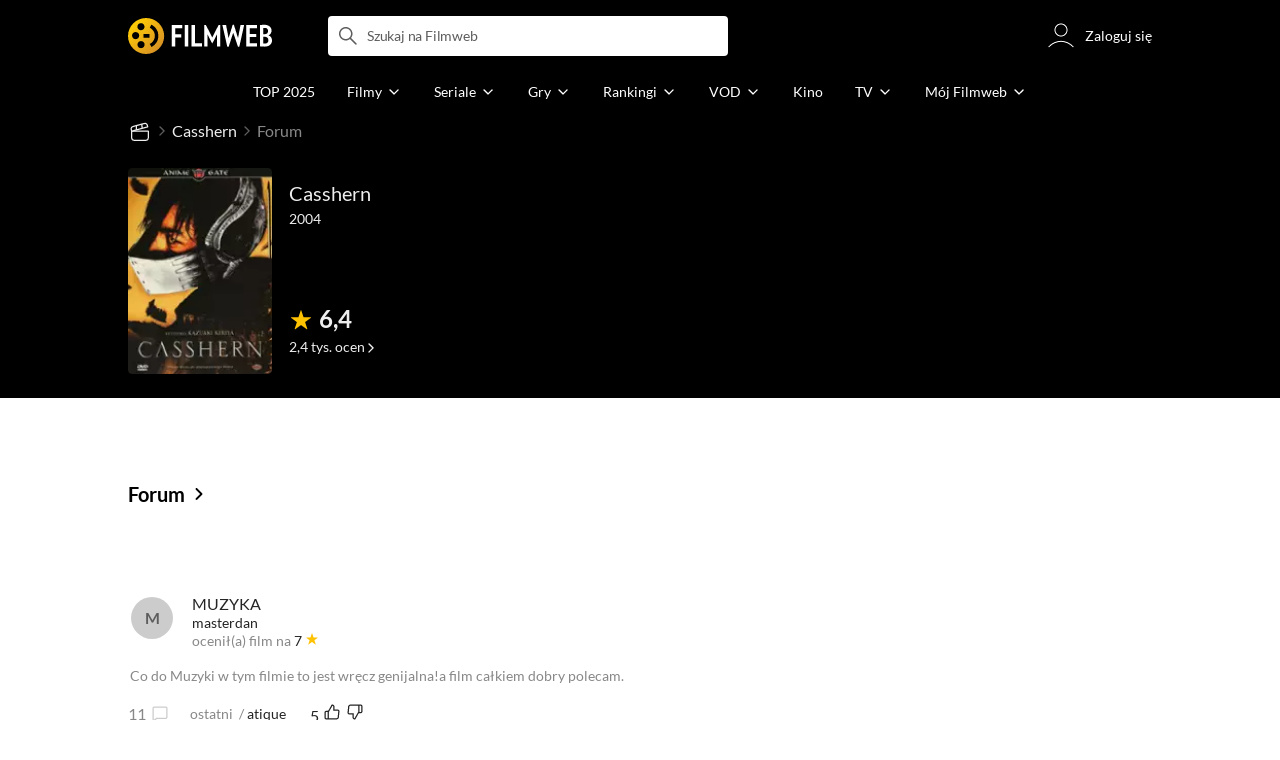

--- FILE ---
content_type: text/html;charset=utf-8
request_url: https://www.filmweb.pl/film/Casshern-2004-122108/discussion
body_size: 37993
content:
<!doctype html><html lang="pl"><head><title>Dyskusje, Forum - Casshern (2004) - Filmweb</title><meta name="title" content="Dyskusje, Forum - Casshern (2004) - Filmweb"><meta charset="utf-8"><meta name="theme-color" content="#000"><meta name="gwt:property" content="locale=pl"><meta name="distribution" content="global"><meta name="rating" content="general"><meta name="revisit-after" content="1 days"><meta name="y_key" content="8e4c5b0ce0c1cd43"><meta name="format-detection" content="telephone=no"><meta name="apple-itunes-app" content="app-id=1598329154"><meta name="viewport" content="width=device-width, initial-scale=1, maximum-scale=1, user-scalable=no, viewport-fit=cover"><meta name="google-site-verification" content="ZLPK2MG9lmQ5omofcUZwSObmWfyiTBQxrd0cCaYNuRo"><meta name="msapplication-starturl" content="/"><meta property="og:site_name" content="Filmweb"><meta property="fb:app_id" content="226887730845"><meta property="og:title" content="Dyskusje, Forum - Casshern (2004) - Filmweb"><meta property="og:description" content="Forum filmu Casshern (2004) - Alternatywny świat z alternatywną historią... Cała planeta została podzielona pomiędzy dwie rywalizujące ze sobą organizacje. Po 50 latach bezwzględnej wojny Wielka..."><meta property="og:type" content="movie"><meta property="og:url" content="https://www.filmweb.pl/film/Casshern-2004-122108/discussion"><meta property="og:image" content="https://fwcdn.pl/fpo/21/08/122108/8015666_1.3.jpg"><meta property="og:image:url" content="https://fwcdn.pl/fpo/21/08/122108/8015666_1.3.jpg"><meta property="og:image:secure_url" content="https://fwcdn.pl/fpo/21/08/122108/8015666_1.3.jpg"><meta property="og:image:type" content="image/jpeg"><meta property="og:image:width" content="500"><meta property="og:image:height" content="722"><meta property="og:image:alt" content="plakat - Casshern"><meta name="twitter:card" content="summary"><meta name="twitter:site" content="@Filmweb"><meta name="description" content="Forum filmu Casshern (2004) - Alternatywny świat z alternatywną historią... Cała planeta została podzielona pomiędzy dwie rywalizujące ze sobą organizacje. Po 50 latach bezwzględnej wojny Wielka..."><meta name="referrer" content="strict-origin-when-cross-origin"><meta property="og:locale" content="pl_PL"><meta name="lasttime" content="21/01/2026 06:54"><meta name="referrer" content="strict-origin-when-cross-origin"><meta name="robots" content="noindex,follow"><link rel="preconnect" href="https://fwcdn.pl"><link rel="preconnect" href="//fonts.googleapis.com"><link rel="preconnect" href="//fonts.gstatic.com"><link rel="preconnect" href="https://sdk.privacy-center.org" referrerpolicy="same-origin"><link rel="preconnect" href="https://www3.smartadserver.com" referrerpolicy="same-origin"><link rel="preconnect" href="https://pro.hit.gemius.pl" referrerpolicy="same-origin"><link rel="preconnect" href="https://collector-analytics.efigence.com" referrerpolicy="same-origin"><link rel="preconnect" href="https://connect.facebook.net" referrerpolicy="same-origin"><link rel="preconnect" href="https://www.facebook.com" referrerpolicy="same-origin"><link rel="preconnect" href="https://www.google-analytics.com" referrerpolicy="same-origin"><link rel="manifest" href="/manifest.json"><link rel="icon" href="https://fwcdn.pl/prt/static/images/fw/icons2/228x228.png" sizes="228x228"><link rel="shortcut icon" href="https://fwcdn.pl/prt/static/images/fw/icons2/228x228.png" sizes="228x228"><link rel="mask-icon" href="https://fwcdn.pl/prt/static/images/fw/icons2/filmweb-touchbar-icon.svg" color="#ECB014"><link rel="apple-touch-icon" href="https://fwcdn.pl/prt/static/images/fw/icons2/32x32.png" sizes="32x32"><link rel="apple-touch-icon" href="https://fwcdn.pl/prt/static/images/fw/icons2/60x60.png" sizes="60x60"><link rel="apple-touch-icon" href="https://fwcdn.pl/prt/static/images/fw/icons2/75x75.png" sizes="75x75"><link rel="apple-touch-icon" href="https://fwcdn.pl/prt/static/images/fw/icons2/120x120.png" sizes="120x120"><link rel="apple-touch-icon" href="https://fwcdn.pl/prt/static/images/fw/icons2/152x152.png" sizes="152x152"><link rel="apple-touch-icon" href="https://fwcdn.pl/prt/static/images/fw/icons2/192x192.png" sizes="192x192"><link rel="apple-touch-icon" href="https://fwcdn.pl/prt/static/images/fw/icons2/256x256.png" sizes="256x256"><link rel="apple-touch-icon" href="https://fwcdn.pl/prt/static/images/fw/icons2/512x512.png" sizes="512x512"><link rel="shortcut icon" type="image/x-icon" href="https://fwcdn.pl/prt/static/images/fw/icons2/fw-favicons.ico" sizes="16x16 24x24 32x32 48x48 64x64"><link rel="bookmark icon" type="image/x-icon" href="https://fwcdn.pl/prt/static/images/fw/icons2/fw-favicons.ico" sizes="16x16 24x24 32x32 48x48 64x64"><link href="https://fwcdn.pl/front/ogfx/opensearch/portal.xml" title="Filmweb.pl" type="application/opensearchdescription+xml" rel="search"><link href="https://fwcdn.pl/front/ogfx/opensearch/films.xml" title="Filmweb.pl - Filmy" type="application/opensearchdescription+xml" rel="search"><link href="https://fwcdn.pl/front/ogfx/opensearch/people.xml" title="Filmweb.pl - Ludzie filmu" type="application/opensearchdescription+xml" rel="search"><link rel="preload" href="//pro.hit.gemius.pl/xgemius.js" as="script" referrerpolicy="same-origin"><link rel="preload" href="//ced.sascdn.com/tag/2114/smart.js" as="script" referrerpolicy="same-origin"><link rel="preload" href="https://fwcdn.pl/front/assets/LatoRegular.woff2" as="font" type="font/woff2" crossorigin="anonymous"><link rel="preload" href="https://fwcdn.pl/front/assets/LatoBold.woff2" as="font" type="font/woff2" crossorigin="anonymous"><link rel="preload" href="https://fwcdn.pl/front/assets/PTSansNarrow.woff2" as="font" type="font/woff2" crossorigin="anonymous"><link rel="preload" href="https://fwcdn.pl/front/assets/PTSansNarrowBold.woff2" as="font" type="font/woff2" crossorigin="anonymous"><link rel="preload" href="https://www.filmweb.pl/api/v1/ads/targeted" as="fetch"><link rel="preload" href="https://www.filmweb.pl/api/v1/vod/providers/list" as="fetch"><link rel="canonical" href="https://www.filmweb.pl/film/Casshern-2004-122108/discussion"><script>
    (function (a) {

        if (/(android|bb\d+|meego).+mobile|avantgo|bada\/|blackberry|blazer|compal|elaine|fennec|hiptop|iemobile|ip(hone|od)|iris|kindle|lge |maemo|midp|mmp|mobile.+firefox|netfront|opera m(ob|in)i|palm( os)?|phone|p(ixi|re)\/|plucker|pocket|psp|series(4|6)0|symbian|treo|up\.(browser|link)|vodafone|wap|windows ce|xda|xiino/i.test(a) || /1207|6310|6590|3gso|4thp|50[1-6]i|770s|802s|a wa|abac|ac(er|oo|s\-)|ai(ko|rn)|al(av|ca|co)|amoi|an(ex|ny|yw)|aptu|ar(ch|go)|as(te|us)|attw|au(di|\-m|r |s )|avan|be(ck|ll|nq)|bi(lb|rd)|bl(ac|az)|br(e|v)w|bumb|bw\-(n|u)|c55\/|capi|ccwa|cdm\-|cell|chtm|cldc|cmd\-|co(mp|nd)|craw|da(it|ll|ng)|dbte|dc\-s|devi|dica|dmob|do(c|p)o|ds(12|\-d)|el(49|ai)|em(l2|ul)|er(ic|k0)|esl8|ez([4-7]0|os|wa|ze)|fetc|fly(\-|_)|g1 u|g560|gene|gf\-5|g\-mo|go(\.w|od)|gr(ad|un)|haie|hcit|hd\-(m|p|t)|hei\-|hi(pt|ta)|hp( i|ip)|hs\-c|ht(c(\-| |_|a|g|p|s|t)|tp)|hu(aw|tc)|i\-(20|go|ma)|i230|iac( |\-|\/)|ibro|idea|ig01|ikom|im1k|inno|ipaq|iris|ja(t|v)a|jbro|jemu|jigs|kddi|keji|kgt( |\/)|klon|kpt |kwc\-|kyo(c|k)|le(no|xi)|lg( g|\/(k|l|u)|50|54|\-[a-w])|libw|lynx|m1\-w|m3ga|m50\/|ma(te|ui|xo)|mc(01|21|ca)|m\-cr|me(rc|ri)|mi(o8|oa|ts)|mmef|mo(01|02|bi|de|do|t(\-| |o|v)|zz)|mt(50|p1|v )|mwbp|mywa|n10[0-2]|n20[2-3]|n30(0|2)|n50(0|2|5)|n7(0(0|1)|10)|ne((c|m)\-|on|tf|wf|wg|wt)|nok(6|i)|nzph|o2im|op(ti|wv)|oran|owg1|p800|pan(a|d|t)|pdxg|pg(13|\-([1-8]|c))|phil|pire|pl(ay|uc)|pn\-2|po(ck|rt|se)|prox|psio|pt\-g|qa\-a|qc(07|12|21|32|60|\-[2-7]|i\-)|qtek|r380|r600|raks|rim9|ro(ve|zo)|s55\/|sa(ge|ma|mm|ms|ny|va)|sc(01|h\-|oo|p\-)|sdk\/|se(c(\-|0|1)|47|mc|nd|ri)|sgh\-|shar|sie(\-|m)|sk\-0|sl(45|id)|sm(al|ar|b3|it|t5)|so(ft|ny)|sp(01|h\-|v\-|v )|sy(01|mb)|t2(18|50)|t6(00|10|18)|ta(gt|lk)|tcl\-|tdg\-|tel(i|m)|tim\-|t\-mo|to(pl|sh)|ts(70|m\-|m3|m5)|tx\-9|up(\.b|g1|si)|utst|v400|v750|veri|vi(rg|te)|vk(40|5[0-3]|\-v)|vm40|voda|vulc|vx(52|53|60|61|70|80|81|83|85|98)|w3c(\-| )|webc|whit|wi(g |nc|nw)|wmlb|wonu|x700|yas\-|your|zeto|zte\-/i.test(a.substr(0, 4))) {
            window.isMobile = true;
        } else {
            window.isMobile = false;
        }

    })(navigator.userAgent || navigator.vendor || window.opera);

</script><script data-type="globals">
    window.globals ||= {
        module: {},
        settings: {
            gdpr: {
                didomiConsentManager: true
            }
        },
        performance: {
            startTime: performance.now()
        },
    }

    window.globals.page = {
        name: "filmForum",
        smartPageId: 728926,
    };

    window.globals.page.entity = { "name" : "film", "id": 122108, "type": "film" };                                                
</script><script data-type="globals">    window.IRI ||= {};
    window.IRI.paths ||= {};
    window.IRI.paths.api = 'https://www.filmweb.pl/api/v1';
    window.ENV = 'production';

    var canonical = 'https://www.filmweb.pl/film/Casshern-2004-122108/discussion';</script><script src="https://fwcdn.pl/front/assets/BnyXs7St_004.js" crossorigin></script><script src="https://fwcdn.pl/front/assets/PqTprxeZ_004.js" crossorigin></script><script type="text/javascript">
    window.gdprAppliesGlobally=true;(function(){function a(e){if(!window.frames[e]){if(document.body&&document.body.firstChild){var t=document.body;var n=document.createElement("iframe");n.style.display="none";n.name=e;n.title=e;t.insertBefore(n,t.firstChild)}
    else{setTimeout(function(){a(e)},5)}}}function e(n,r,o,c,s){function e(e,t,n,a){if(typeof n!=="function"){return}if(!window[r]){window[r]=[]}var i=false;if(s){i=s(e,t,n)}if(!i){window[r].push({command:e,parameter:t,callback:n,version:a})}}e.stub=true;function t(a){if(!window[n]||window[n].stub!==true){return}if(!a.data){return}
    var i=typeof a.data==="string";var e;try{e=i?JSON.parse(a.data):a.data}catch(t){return}if(e[o]){var r=e[o];window[n](r.command,r.parameter,function(e,t){var n={};n[c]={returnValue:e,success:t,callId:r.callId};a.source.postMessage(i?JSON.stringify(n):n,"*")},r.version)}}
    if(typeof window[n]!=="function"){window[n]=e;if(window.addEventListener){window.addEventListener("message",t,false)}else{window.attachEvent("onmessage",t)}}}e("__tcfapi","__tcfapiBuffer","__tcfapiCall","__tcfapiReturn");a("__tcfapiLocator");(function(e,tgt){
    var t=document.createElement("script");t.id="spcloader";t.type="text/javascript";t.async=true;t.src="https://sdk.privacy-center.org/"+e+"/loader.js?target_type=notice&target="+tgt;t.charset="utf-8";var n=document.getElementsByTagName("script")[0];n.parentNode.insertBefore(t,n)})("ab1262c8-61e7-44b9-becc-6a6b50a75aca","3akHRQcV")})();
</script><script>
        window.canRunOverlays = new Promise(resolve => {
            window.canRunOverlaysResolve = resolve;
        });

        window.rodo.waitForConsent().then(function(){
            Promise.all([window.rodo.checkIsDidomiConsent('c:webankieta-FtNkbRBG'), window.canRunOverlays]).then((([consent, overlay]) => {
                if (document.cookie.includes('_fwuser_logged=') ) {
                    if (consent && overlay) {
                        !function(e,t,n,o,a){var c=e.Startquestion=e.Startquestion||{};c.invoked?e.console&&console.warn&&console.warn("Startquestion snippet included twice."):(c.invoked=!0,c.queue=[],c.call=function(){c.queue.push(Array.prototype.slice.call(arguments))},(e=t.createElement("script")).type="text/javascript",e.async=!0,e.src=n,(t=t.getElementsByTagName("script")[0]).parentNode.insertBefore(e,t),c.call({type:"load",config:{key:o,lang:a}}))}(window,document,'https://library.startquestion.com/current/startquestion.js','79a82413-513b-439f-a0ef-0a33991a0dd4','pl');
                    }
                }
            }));
        });
    </script><script src="https://fwcdn.pl/front/assets/CARW8CyV_004.js" crossorigin></script><script src="https://fwcdn.pl/front/assets/DPWpPnMn_004.js" crossorigin></script><script src="https://fwcdn.pl/front/assets/k6vUihtT_004.js" crossorigin></script><script src="https://fwcdn.pl/front/assets/Gdqzb27O_004.js" crossorigin></script><script>
            window.globals.module["KeywordsModule"] = new Promise((resolve) => {
                window.globals.module["resolveKeywordsModule"] = resolve;
            });
        </script><link rel="stylesheet" href="https://fwcdn.pl/front/assets/D4MXxT0s_004.css" type="text/css" crossorigin/><script src="https://fwcdn.pl/front/assets/Cf7-VkYX_004.js" type="module" async crossorigin></script><script type="text/javascript">
    var gemius_identifier = '.KtArbS4a2t3caNx6E27asSZDfXyF_d4HMDEcK4J.nb.v7';
    var gemius_use_cmp = true;
    var gemius_extraparameters = new Array(`logged=${ document.cookie.includes('_fwuser_logged=') }`);

    // lines below shouldn't be edited
    function gemius_pending(i) {
        window[i] = window[i] || function () {
            var x = window[i + '_pdata'] = window[i + '_pdata'] || [];
            x[x.length] = arguments;
        };
    }

    gemius_pending('gemius_hit');
    gemius_pending('gemius_cmd');
    gemius_pending('gemius_event');
    gemius_pending('pp_gemius_hit');
    gemius_pending('pp_gemius_event');
</script><script type="didomi/javascript" data-vendor="iab:328">
            <!--//--><![CDATA[//><!--
            (function (d, t) {
                try {
                    var gt = d.createElement(t), s = d.getElementsByTagName(t)[0],
                        l = 'http' + ((location.protocol == 'https:') ? 's' : '');
                    gt.setAttribute('async', 'async');
                    gt.setAttribute('referrerpolicy', 'same-origin');
                    gt.src = l + '://pro.hit.gemius.pl/xgemius.js';
                    s.parentNode.insertBefore(gt, s);
                } catch (e) {
                }
            })(document, 'script');
            //--><!]]>
        </script><script>
    window.logout = async function(target) {
        if (document.cookie.indexOf('_fwuser_logged=') === -1) {
            console.warn("user not logged in");
            return;
        }

        if (this.isInProgress) return;

                document.cookie.split(";").forEach((c) => {
            document.cookie = c.replace(/^ +/, "").replace(/=.*/, "=;expires=" + new Date().toUTCString() + ";path=/");
        });

        this.isInProgress = true;
        console.log('logout | action performed');

        fetch('https://www.filmweb.pl/api/v1/logout', {
            method: 'POST',
            credentials: 'include'
        }).then(() => {
            if (target) {
                document.location = target;
            } else {
                window.location.reload();
            }
        }).catch(error => {
            console.error(error);
            setTimeout(()=> {
                window.location.reload();
            }, 3000);
        });
    }
</script><script data-type="globals">
    (function (IRI) {

        document.documentElement.classList.add('js');
        window.isMobile ? document.documentElement.classList.add('mobile') : null;

        IRI.globals = IRI.globals || {};
        IRI.globals.locale = 'pl_PL';
                IRI.globals.isMobile = window.isMobile;         IRI.globals.isIphone = /iPhone/.test(navigator.userAgent) && !window.MSStream;
        IRI.globals.isAndroid = /Android/.test(navigator.userAgent);
        IRI.globals.smartSiteId = window.isMobile ? 118165 : 118159;
        IRI.globals.smartPageId = 728926;
        IRI.globals.pageId = "filmForum";

                    if (window.location.pathname.indexOf('/iri-admin') >= 0 || window.location.pathname.indexOf('/pepsi') === 0) {
                window.IRI_DA = true;             }
        
        
        
                
                 
        window.linkableIdForSmartSection = 'filmForum_film';

                
        IRI.globals.smartPageId = Number(2032633);
    })(window.IRI = window.IRI || {});
</script><div data-asset="cover-photo"><!-- subPageName : discussions , linkableId: filmForum --></div><script>
    window.globals.module.WaitingModule.setPartLoaded('HTML_HEAD');
</script> <script type="application/javascript">
    window.env = window.ENV = 'production';
    window.publicPath = 'https://fwcdn.pl/front/';
</script><link rel="stylesheet" href="https://fwcdn.pl/front/assets/Y3Rw3xtF_004.css" type="text/css" crossorigin><link rel="stylesheet" href="https://fwcdn.pl/front/assets/B4iWt0ky_004.css" type="text/css" crossorigin><link rel="stylesheet" href="https://fwcdn.pl/front/assets/BJERiOEs_004.css" type="text/css" crossorigin><link rel="stylesheet" href="https://fwcdn.pl/front/assets/hgd4GPkN_004.css" type="text/css" crossorigin><link rel="stylesheet" href="https://fwcdn.pl/front/assets/Bt_uEvq-_004.css" type="text/css" crossorigin><link rel="stylesheet" href="https://fwcdn.pl/front/assets/oEpqIDrV_004.css" type="text/css" crossorigin><link rel="stylesheet" href="https://fwcdn.pl/front/assets/Y3Rw3xtF_004.css" type="text/css" crossorigin><link rel="stylesheet" href="https://fwcdn.pl/front/assets/9KrNoAhn_004.css" type="text/css" crossorigin><link rel="stylesheet" href="https://fwcdn.pl/front/assets/BbFi_H4x_004.css" type="text/css" crossorigin><link rel="stylesheet" href="https://fwcdn.pl/front/assets/DeULhwBo_004.css" type="text/css" crossorigin><link rel="stylesheet" href="https://fwcdn.pl/front/assets/D4MXxT0s_004.css" type="text/css" crossorigin><link rel="stylesheet" href="https://fwcdn.pl/front/assets/C8EpxtNX_004.css" type="text/css" crossorigin><link rel="stylesheet" href="https://fwcdn.pl/front/assets/Bt_uEvq-_004.css" type="text/css" crossorigin><link rel="stylesheet" href="https://fwcdn.pl/front/assets/6lZ_VMmg_004.css" type="text/css" crossorigin><link rel="stylesheet" href="https://fwcdn.pl/front/assets/B4iWt0ky_004.css" type="text/css" crossorigin><link rel="stylesheet" href="https://fwcdn.pl/front/assets/BJERiOEs_004.css" type="text/css" crossorigin><link rel="stylesheet" href="https://fwcdn.pl/front/assets/6Q8MbC0g_004.css" type="text/css" crossorigin><link rel="stylesheet" href="https://fwcdn.pl/front/assets/D4-Jsg8E_004.css" type="text/css" crossorigin><link rel="stylesheet" href="https://fwcdn.pl/front/assets/hgd4GPkN_004.css" type="text/css" crossorigin><link rel="stylesheet" href="https://fwcdn.pl/front/assets/w-KHzlHl_004.css" type="text/css" crossorigin><link rel="stylesheet" href="https://fwcdn.pl/front/assets/B4LG37q__004.css" type="text/css" crossorigin><link rel="stylesheet" href="https://fwcdn.pl/front/assets/DZhDP4lg_004.css" type="text/css" crossorigin><link rel="stylesheet" href="https://fwcdn.pl/front/assets/BN-N8BC__004.css" type="text/css" crossorigin><link rel="stylesheet" href="https://fwcdn.pl/front/assets/CePpJdbr_004.css" type="text/css" crossorigin><link rel="stylesheet" href="https://fwcdn.pl/front/assets/kZyn474V_004.css" type="text/css" crossorigin><link rel="stylesheet" href="https://fwcdn.pl/front/assets/CnY0VRPW_004.css" type="text/css" crossorigin><script src="https://fwcdn.pl/front/assets/D2UhCyld_004.js" type="module" crossorigin></script><script>
    (() => {
        let maxErrors = 10;
        const reportedErrors = [];

        const defaults = {
            code : 'frontend',
            url : document.URL,
            msg : '',
            data : {
                logged : document.cookie.includes('_fwuser_logged='),
                hasAdblock: window.hasAdblock || null,
                isMobile : !!window.isMobile
            },
            stacktrace : '',
            tag : 'frontend'
        };

        window.reportError = (errorConfig = {}, errorData = {}, limited = true) => {
            if (window.ENV === 'development') { return; }
            if (limited && maxErrors-- <= 0) { return; }

            const params = Object.assign({}, defaults, errorConfig);
            Object.assign(params.data, defaults.data, errorData);

            if (!reportedErrors.includes(params)) {
                reportedErrors.push(params);

                const http = new XMLHttpRequest();
                http.open("POST", "/report/error", true);
                http.setRequestHeader("Content-type", "application/json");
                http.send(JSON.stringify(params));
            }
        }
    })();

    (() => {
        function getErrorMessage(e) {
            if(e && e.stack) {
                return e.stack
            } else if (e && e.error && e.error.stack) {
                return e.error.stack
            } else {
                return 'null'
            }
        }

        if (!window.navigator.userAgent.match(/(MSIE|Trident|Googlebot)/)) {
            window.addEventListener('error', function(event) {
                reportError({
                    msg: event.message || '',
                    stacktrace: getErrorMessage(event),
                });
            });
        }
    })();
</script><script>
    var IRI_FULL_DOMAIN = 'https://www.filmweb.pl'; 
    window.webPushPublicKey = "BMfXgMXhzjJl70Tyzu8QEy_Tnp7-jnIENiXth6rb-qIWrBOImqVQO-zzJpOXJWE4uy5hHCJJ6fg6KoW0s-Bgs00";

    (function (IRI) {
        IRI.paths = IRI.paths || {};
        // IRI.paths.api = 'https://www.filmweb.pl/api/v1';
        // IRI.paths.api = 'https://www.filmweb.pl/api/v1';
        IRI.paths.domain = 'filmweb.pl';
        IRI.paths.cookieDomain = 'filmweb.pl';
        IRI.paths.repo = {
            news: 'https://fwcdn.pl/nph',// news
            oldNews: 'https://fwcdn.pl/onph',// old news
            quiz: 'https://fwcdn.pl/quiz',// quiz
            character: 'https://fwcdn.pl/cpo',// person
            world: 'https://fwcdn.pl/cwpo',// world
            p: 'https://fwcdn.pl/ppo',// person
            f: 'https://fwcdn.pl/fpo',// film
            s: 'https://fwcdn.pl/fpo',// serial
            g: 'https://fwcdn.pl/fpo',// game
            a: 'https://fwcdn.pl/award',// award
            u: 'https://fwcdn.pl/user', // user
            photo: 'https://fwcdn.pl/fph',
            vod: 'https://fwcdn.pl/vodp',
            transcoded: 'https://fwcdn.pl/video',
            webVideo: 'https://fwcdn.pl/webv',
        };
        IRI.paths.WelcomeScreen = "https://fwcdn.pl/front/assets/DHMjH_ox_004.js";

        IRI.paths.fullDomain = IRI_FULL_DOMAIN;         IRI.paths.pathPrefix = "";
                IRI.paths.channelIcoPathBase = 'https://fwcdn.pl/chan';
        IRI.paths.assistant = '/ajax/assistant';
        IRI.paths.assistantAll = '/ajax/assistant-all';
        IRI.paths.notifications = '/ajax/notifications';
        IRI.paths.userView = '/user/__userName__';
        IRI.paths.settings = '/settings';
        IRI.paths.settingsAvatar = '/settings/avatar';
        IRI.paths.login = {
            google: '/login',
        };
        IRI.paths.logout = '/logout';

        IRI.paths.discountCenterPage = '/discounts';
        IRI.paths.plusLandingPage = '/plus';

            IRI.paths.gwt = 'https://fwcdn.pl/gwt';

            IRI.paths.userPlug = 'https://fwcdn.pl/front/ogfx/beta/ic/plugs/v01/user_plug.svg';
        IRI.paths.userPlugs = {
            M: 'https://fwcdn.pl/front/ogfx/avatars/male.svg',
            F: 'https://fwcdn.pl/front/ogfx/avatars/female.svg',
            X: 'https://fwcdn.pl/front/ogfx/avatars/asexual.svg',
        }

        IRI.paths.defaultPlug = 'https://fwcdn.pl/front/ogfx/beta/ic/plugs/v01/plug.svg';
        IRI.paths.whitePlug = 'https://fwcdn.pl/front/ogfx/beta/ic/plugs/v01/plug-white.svg';

        IRI.paths.notificationEventsMarkRead = '/ajax/notifications/markRead';

        IRI.paths.gfx = 'https://fwcdn.pl/front/ogfx';

        IRI.globals.fbConnectAppId = '226887730845';

                IRI.env = "PRODUCTION";

        if (['activatePage', 'resetPasswordPageNew'].includes(IRI.globals.pageId)) {
            localStorage.removeItem('cache_logged_info');
        }

        // IRI._loggedInfo = null;
        (function(loggedInfoString) {
            if (loggedInfoString && document.cookie.indexOf('_fwuser_logged=') >= 0) {
                IRI._loggedInfo = JSON.parse(loggedInfoString);

                if (IRI._loggedInfo?.photo) {
                    IRI._loggedAvatar = IRI.paths.repo.u + IRI._loggedInfo.photo.sourcePath.replace('$', '2');
                } else if (IRI._loggedInfo?.facebookId) {
                    IRI._loggedAvatar = 'https://graph.facebook.com/' + IRI._loggedInfo.facebookId + '/picture?width=150&height=150';
                } else {
                    // IRI._loggedAvatar = IRI.paths.userPlugs[IRI._loggedInfo?.personalData?.sex || 'X'];
                    IRI._loggedAvatar = 'https://fwcdn.pl/front/ogfx/t.gif';
                }

                // document.write('<link rel="preload" href="' + IRI._loggedAvatar + '" as="image">');
            }
        })(localStorage.getItem('cache_logged_info'));
    })(window.IRI || {});

        var sas = sas || {};
    sas.cmd = sas.cmd || [];



                                                                                                                                                                                                                                                                                                                        

</script><script>
            window.globals.module["CSAModule"] = new Promise((resolve) => {
                window.globals.module["resolveCSAModule"] = resolve;
            });
        </script><script src="https://fwcdn.pl/front/assets/DwZX2Gzh_004.js" type="module" async crossorigin></script><script>
    /** @deprecated instead of await IRI.csa use await (await window.globals.module.CSAModule).state */
    window.IRI ||= {};
    window.IRI.csa = (async () => (await window.globals.module.CSAModule).state)();
</script><script>
            window.globals.module["AdsRichContentModule"] = new Promise((resolve) => {
                window.globals.module["resolveAdsRichContentModule"] = resolve;
            });
        </script><script src="https://fwcdn.pl/front/assets/Bq9EWLV8_004.js" type="module" async crossorigin></script><script>
            window.globals.module["RichContentModule"] = new Promise((resolve) => {
                window.globals.module["resolveRichContentModule"] = resolve;
            });
        </script><script src="https://fwcdn.pl/front/assets/BuOirwHR_004.js" type="module" async crossorigin></script><script>
    "use strict";

(function (IRI) {
    IRI.globals = IRI.globals || {};
    IRI.utils = IRI.utils || {};

    IRI.overlays = [];

    IRI.source ||= new Map();
    IRI.setSource = (key, value) => IRI.source.set(key, value);
})(window.IRI ||= {});

(function () {
    IRI.globals.pageAccessedByReload = (() => {
        try {
            return (
                (window.performance.navigation && window.performance.navigation.type === 1) ||
                window.performance
                    .getEntriesByType('navigation')
                    .map((nav) => nav.type)
                    .includes('reload')
            );
        } catch (e) {
            return true;
        }
    })();

    let prefixesToClean;

    if (document.cookie.indexOf('XSRF-TOKEN=') < 0) {
        prefixesToClean = ['logged', 'labile'];
    } else if (IRI.globals.pageAccessedByReload) {
        prefixesToClean = ['labile'];
    }

    if (prefixesToClean) {
        Object.keys(localStorage).forEach((key) => {
            if (prefixesToClean.indexOf(key.split('_')[0]) >= 0) {
                localStorage.removeItem(key);
            }
        });
    }
})();
</script><script>
    (() => {
        const id = parseInt(window.globals.module.StorageModule.getCookie("fupi"));

        if (isNaN(id) || id < 0 || id > 99) {
            const NEXT_YEAR = new Date();
            NEXT_YEAR.setDate(NEXT_YEAR.getDate() + 365);

            window.globals.module.StorageModule.setCookie(
                "fupi",
                Math.floor(Math.random() * 100).toString(),
                "/",
                NEXT_YEAR
            );
        }
    })()
</script><script type="didomi/javascript" data-purposes="cookies">
        (function(c,l,a,r,i,t,y){
            c[a]=c[a]||function(){(c[a].q=c[a].q||[]).push(arguments)};
            t=l.createElement(r);t.async=1;t.src="https://www.clarity.ms/tag/"+i;
            y=l.getElementsByTagName(r)[0];y.parentNode.insertBefore(t,y);
        })(window, document, "clarity", "script", "fv1x2u44u0");
    </script><script src="https://fwcdn.pl/front/assets/DvT9p1y4_004.js" crossorigin></script><script>
            window.globals.module["SmartModule"] = new Promise((resolve) => {
                window.globals.module["resolveSmartModule"] = resolve;
            });
        </script><script src="https://fwcdn.pl/front/assets/VFAO7zXe_004.js" type="module" async crossorigin></script><script>
    window.globals.module.WaitingModule.setPartLoaded('ASSETS');
</script></head><svg xmlns="http://www.w3.org/2000/svg" style="display: none;" id="svgDefs"> <defs> <symbol id="eyeSolid" viewBox="0 0 32 32"> <path d="M7.197 9.455c2.23-1.861 5.194-3.455 8.804-3.455s6.574 1.594 8.804 3.455c2.228 1.86 3.763 4.018 4.533 5.238l0.024 0.039c0.161 0.255 0.308 0.487 0.385 0.821 0.061 0.265 0.061 0.629 0 0.894-0.077 0.334-0.224 0.567-0.385 0.821l-0.025 0.039c-0.77 1.22-2.305 3.378-4.533 5.238-2.23 1.861-5.194 3.455-8.804 3.455s-6.574-1.594-8.804-3.455c-2.228-1.86-3.763-4.018-4.534-5.238l-0.024-0.039c-0.161-0.255-0.308-0.487-0.385-0.821-0.061-0.265-0.061-0.629 0-0.894 0.077-0.334 0.224-0.567 0.385-0.821l0.024-0.039c0.77-1.22 2.305-3.378 4.534-5.238zM16 19.333c1.841 0 3.333-1.492 3.333-3.333s-1.492-3.333-3.333-3.333c-1.841 0-3.333 1.492-3.333 3.333s1.492 3.333 3.333 3.333z" fill="currentColor"></path> </symbol> <symbol id="arrowRight" viewBox="0 0 32 32"> <path d="M18 16l-7 7c-0.552 0.552-0.552 1.448 0 2v0c0.552 0.552 1.448 0.552 2 0l8.293-8.293c0.391-0.391 0.391-1.024 0-1.414l-8.293-8.293c-0.552-0.552-1.448-0.552-2 0v0c-0.552 0.552-0.552 1.448 0 2l7 7z" fill="currentColor"></path> </symbol> <symbol id="arrowDown" viewBox="0 0 32 32"> <path d="M16 18l-7-7c-0.552-0.552-1.448-0.552-2 0v0c-0.552 0.552-0.552 1.448 0 2l8.293 8.293c0.391 0.391 1.024 0.391 1.414 0l8.293-8.293c0.552-0.552 0.552-1.448 0-2v0c-0.552-0.552-1.448-0.552-2 0l-7 7z" fill="currentColor"></path> </symbol> <symbol id="starSolid" viewBox="0 0 32 32"> <path d="M15.765 22.909l-7.588 5.505c-0.179 0.13-0.429 0.090-0.559-0.089-0.075-0.104-0.096-0.237-0.057-0.358l2.891-8.917c0.053-0.165-0.005-0.345-0.145-0.447l-7.58-5.515c-0.179-0.13-0.218-0.38-0.088-0.559 0.075-0.103 0.195-0.165 0.323-0.165l9.374-0.006c0.173-0 0.326-0.112 0.38-0.276l2.903-8.914c0.068-0.21 0.294-0.325 0.504-0.256 0.122 0.040 0.217 0.135 0.256 0.256l2.903 8.914c0.054 0.165 0.207 0.276 0.38 0.276l9.374 0.006c0.221 0 0.4 0.179 0.4 0.4-0 0.128-0.061 0.248-0.165 0.323l-7.58 5.515c-0.14 0.102-0.199 0.282-0.145 0.447l2.891 8.917c0.068 0.21-0.047 0.436-0.257 0.504-0.122 0.039-0.255 0.018-0.358-0.057l-7.588-5.505c-0.14-0.102-0.33-0.102-0.47 0z" fill="currentColor"></path> </symbol> <symbol id="close" viewBox="0 0 32 32"> <path d="M7.166 7.166c0.221-0.221 0.58-0.221 0.801 0l8.033 8.033 8.033-8.033c0.221-0.221 0.58-0.221 0.801 0s0.221 0.58 0 0.801l-8.033 8.033 8.033 8.033c0.221 0.221 0.221 0.58 0 0.801s-0.58 0.221-0.801 0l-8.033-8.033-8.033 8.033c-0.221 0.221-0.58 0.221-0.801 0s-0.221-0.58 0-0.801l8.033-8.033-8.033-8.033c-0.221-0.221-0.221-0.58 0-0.801z" fill="currentColor"></path> </symbol> <symbol id="eye" viewBox="0 0 32 32"> <path d="M19.333 16c0 1.841-1.492 3.333-3.333 3.333s-3.333-1.492-3.333-3.333c0-1.841 1.492-3.333 3.333-3.333s3.333 1.492 3.333 3.333z" fill="currentColor"></path> <path d="M16.001 6c-3.609 0-6.574 1.594-8.804 3.455-2.228 1.86-3.763 4.018-4.534 5.238l-0.024 0.039c-0.161 0.255-0.308 0.487-0.385 0.821-0.061 0.265-0.061 0.629 0 0.894 0.077 0.334 0.224 0.567 0.385 0.821l0.024 0.039c0.77 1.22 2.305 3.378 4.534 5.238 2.23 1.861 5.194 3.455 8.804 3.455s6.574-1.594 8.804-3.455c2.228-1.86 3.763-4.018 4.533-5.238l0.025-0.039c0.161-0.255 0.308-0.487 0.385-0.821 0.061-0.265 0.061-0.629 0-0.894-0.077-0.334-0.224-0.567-0.385-0.821l-0.024-0.039c-0.77-1.22-2.305-3.378-4.533-5.238-2.23-1.861-5.194-3.455-8.804-3.455zM3.791 15.405c0.73-1.156 2.179-3.189 4.261-4.926 2.080-1.736 4.752-3.145 7.949-3.145s5.869 1.409 7.949 3.145c2.082 1.737 3.53 3.77 4.261 4.926 0.192 0.305 0.216 0.354 0.237 0.446 0.016 0.069 0.016 0.229 0 0.298-0.021 0.092-0.045 0.141-0.237 0.446-0.73 1.156-2.179 3.189-4.261 4.926-2.080 1.736-4.752 3.145-7.949 3.145s-5.869-1.409-7.949-3.145c-2.082-1.737-3.53-3.77-4.261-4.926-0.192-0.305-0.216-0.354-0.237-0.446-0.016-0.069-0.016-0.229 0-0.298 0.021-0.092 0.045-0.141 0.237-0.446z" fill="currentColor"></path> </symbol> <symbol id="settings" viewBox="0 0 32 32"> <path d="M24.299 12.715c0.119 0.175 0.318 0.284 0.531 0.285h0.17c1.657 0 3 1.343 3 3s-1.343 3-3 3h-0.086c-0.259 0.001-0.493 0.156-0.595 0.394-0.112 0.253-0.060 0.537 0.118 0.719l0.060 0.060c0.563 0.563 0.88 1.326 0.88 2.122s-0.317 1.56-0.879 2.122c-0.563 0.563-1.326 0.88-2.122 0.88s-1.56-0.317-2.122-0.879l-0.052-0.052c-0.19-0.186-0.474-0.237-0.727-0.126-0.238 0.102-0.393 0.336-0.394 0.591v0.17c0 1.657-1.343 3-3 3s-3-1.343-3-3c-0.006-0.333-0.175-0.569-0.484-0.685-0.243-0.107-0.527-0.056-0.709 0.122l-0.060 0.060c-0.563 0.563-1.326 0.88-2.123 0.88s-1.56-0.317-2.122-0.879c-0.563-0.563-0.88-1.326-0.88-2.122s0.317-1.56 0.879-2.122l0.052-0.052c0.186-0.19 0.237-0.474 0.126-0.727-0.102-0.238-0.336-0.393-0.591-0.394h-0.17c-1.657 0-3-1.343-3-3s1.343-3 3-3c0.333-0.006 0.569-0.175 0.685-0.484 0.107-0.243 0.056-0.527-0.122-0.709l-0.060-0.060c-0.563-0.563-0.88-1.326-0.88-2.123s0.317-1.56 0.879-2.122c0.563-0.563 1.326-0.88 2.122-0.88s1.56 0.317 2.122 0.879l0.052 0.052c0.19 0.186 0.474 0.237 0.717 0.13 0.064-0.028 0.131-0.050 0.199-0.064 0.175-0.119 0.284-0.318 0.285-0.531v-0.17c0-1.657 1.343-3 3-3s3 1.343 3 3v0.086c0.001 0.259 0.156 0.493 0.404 0.599 0.243 0.107 0.527 0.056 0.709-0.122l0.060-0.060c0.563-0.563 1.326-0.88 2.122-0.88s1.56 0.317 2.122 0.879c0.563 0.563 0.88 1.326 0.88 2.123s-0.317 1.56-0.879 2.122l-0.052 0.052c-0.186 0.19-0.237 0.474-0.13 0.717 0.028 0.064 0.050 0.131 0.064 0.199zM13.13 9.672c-0.945 0.331-2.005 0.101-2.737-0.614l-0.060-0.060c-0.188-0.188-0.442-0.293-0.707-0.293s-0.52 0.105-0.708 0.294c-0.188 0.188-0.293 0.442-0.293 0.707s0.105 0.52 0.294 0.708l0.068 0.068c0.758 0.774 0.967 1.932 0.554 2.864-0.376 1.021-1.337 1.709-2.449 1.735h-0.090c-0.552 0-1 0.448-1 1s0.448 1 1 1h0.174c1.056 0.004 2.009 0.635 2.421 1.596 0.437 0.991 0.228 2.149-0.538 2.931l-0.060 0.060c-0.188 0.188-0.293 0.442-0.293 0.707s0.105 0.52 0.294 0.708c0.188 0.188 0.442 0.293 0.707 0.293s0.52-0.105 0.708-0.294l0.068-0.068c0.774-0.758 1.932-0.967 2.864-0.554 1.021 0.376 1.709 1.337 1.735 2.449v0.090c0 0.552 0.448 1 1 1s1-0.448 1-1v-0.174c0.004-1.056 0.635-2.009 1.596-2.421 0.991-0.437 2.149-0.228 2.931 0.538l0.060 0.060c0.188 0.188 0.442 0.293 0.707 0.293s0.52-0.105 0.708-0.294c0.188-0.188 0.293-0.442 0.293-0.707s-0.105-0.52-0.294-0.708l-0.068-0.068c-0.758-0.774-0.967-1.932-0.53-2.923 0.412-0.961 1.365-1.592 2.425-1.596h0.090c0.552 0 1-0.448 1-1s-0.448-1-1-1h-0.174c-1.056-0.004-2.009-0.635-2.425-1.606-0.036-0.085-0.061-0.173-0.072-0.264-0.331-0.945-0.101-2.005 0.614-2.737l0.060-0.060c0.188-0.188 0.293-0.442 0.293-0.707s-0.105-0.52-0.294-0.708c-0.188-0.188-0.442-0.293-0.707-0.293s-0.52 0.105-0.708 0.294l-0.068 0.068c-0.774 0.758-1.932 0.967-2.913 0.534-0.971-0.416-1.602-1.369-1.606-2.429v-0.090c0-0.552-0.448-1-1-1s-1 0.448-1 1v0.174c-0.004 1.056-0.635 2.009-1.606 2.425-0.085 0.036-0.173 0.061-0.264 0.072zM16 20c-2.209 0-4-1.791-4-4s1.791-4 4-4c2.209 0 4 1.791 4 4s-1.791 4-4 4zM16 18c1.105 0 2-0.895 2-2s-0.895-2-2-2c-1.105 0-2 0.895-2 2s0.895 2 2 2z" fill="currentColor"></path> </symbol> <symbol id="pen" viewBox="0 0 32 32"> <path d="M5.2 28c-0.663 0-1.2-0.451-1.2-1.008s0.537-1.008 1.2-1.008h21.6c0.663 0 1.2 0.451 1.2 1.008s-0.537 1.008-1.2 1.008h-21.6zM18.202 4.327l4.471 4.468c0.436 0.436 0.436 1.143 0 1.579l-12.294 12.286c-0.21 0.209-0.494 0.327-0.79 0.327h-4.471c-0.617 0-1.118-0.5-1.118-1.117v-4.468c0-0.296 0.118-0.58 0.327-0.79l12.294-12.286c0.436-0.436 1.144-0.436 1.581 0zM6 17.769v3.218h3.223l11.41-11.402-3.222-3.22-11.412 11.404z" fill="currentColor"></path> </symbol> <symbol id="like" viewBox="0 0 32 32"> <path d="M22.157 5c1.815 0 3.555 0.77 4.838 2.139s2.005 3.226 2.005 5.163-0.721 3.794-2.005 5.163c-2.077 2.216-3.634 3.878-4.672 4.986-1.335 1.425-3.338 3.562-6.008 6.412-0.164 0.175-0.439 0.183-0.613 0.017-2.663-2.842-4.661-4.973-5.992-6.394-1.046-1.116-2.614-2.789-4.705-5.021-2.672-2.852-2.672-7.475 0-10.326 2.613-2.788 6.814-2.85 9.497-0.185l1.353 1.438c0.076 0.080 0.202 0.084 0.283 0.009l1.361-1.446c1.263-1.254 2.927-1.954 4.658-1.954zM22.157 6.14c-1.336 0-2.63 0.508-3.632 1.41l-0.196 0.186-1.41 1.495c-0.503 0.473-1.275 0.483-1.788 0.043l-0.106-0.101-1.326-1.41c-2.234-2.219-5.695-2.156-7.862 0.156-2.2 2.348-2.26 6.142-0.178 8.568l0.178 0.199 10.162 10.846c2.524-2.693 4.418-4.713 5.68-6.060 0.997-1.064 2.492-2.659 4.486-4.786 1.020-1.088 1.623-2.55 1.69-4.093l0.006-0.29c0-1.65-0.613-3.228-1.697-4.384-1.070-1.142-2.51-1.779-4.006-1.779z" fill="currentColor"></path> </symbol> <symbol id="check" viewBox="0 0 32 32"> <path d="M13 20.022l-5.016-5.005c-0.55-0.548-1.44-0.547-1.988 0.002-0.001 0.001-0.002 0.002-0.002 0.002v0c-0.549 0.553-0.547 1.446 0.003 1.997l6.296 6.296c0.391 0.391 1.024 0.391 1.414 0l12.287-12.287c0.556-0.556 0.559-1.457 0.006-2.017v0c-0.549-0.555-1.443-0.56-1.998-0.011-0.002 0.002-0.004 0.004-0.007 0.007l-10.995 11.016z" fill="currentColor"></path> </symbol> </defs> </svg><body><div class="fa faMobileInterstitial mobile"><script>
            {
                const container = document.currentScript.parentElement;
                window.globals.module.SmartModule.then(SmartModule => {
                    SmartModule.add({ container, placement: "mobileInterstitial", platform: "mobile" });
                }).catch(console.error);
            }
        </script></div><div class="fa faDesktopInterstitial desktop"><script>
            {
                const container = document.currentScript.parentElement;
                window.globals.module.SmartModule.then(SmartModule => {
                    SmartModule.add({ container, placement: "desktopInterstitial", platform: "desktop" });
                }).catch(console.error);
            }
        </script></div><div class="fa faDesktopSponsoring desktop"><script>
            {
                const container = document.currentScript.parentElement;
                window.globals.module.SmartModule.then(SmartModule => {
                    SmartModule.add({ container, placement: "desktopSponsoring", platform: "desktop" });
                }).catch(console.error);
            }
        </script></div><script type="text/javascript">
    window.globals.module.AdsRichContentModule?.then(AdsRichContentModule => {
                    AdsRichContentModule.setStatus("FaWelcomeScreen", "skipped");
            }).catch(console.error);
</script> <div class="site" id="site" data-linkable="filmForum" data-group="filmSubPage"><div class="rc" id="SITE_START"><script>
            {
                const options = {};
                const container = document.currentScript.parentElement;
                window.globals.module.RichContentModule?.then((RichContentModule) => {
                    return RichContentModule.setPlacement({ name: 'SITE_START', container, options });
                })
            }
        </script></div><div class="fa faMobileBillboardTop mobile"><script>
            {
                const container = document.currentScript.parentElement;
                window.globals.module.SmartModule.then(SmartModule => {
                    SmartModule.add({ container, placement: "mobileBillboardTop", platform: "mobile" });
                }).catch(console.error);
            }
        </script></div><script class="lsa hide" type="application/json">[{"type":"r","id":2202361,"photoUrl":"https://fwcdn.pl/prt/a1/polsat_box/122025/sekcja/zaslepka_plakat.png","title":"Plus Światłowód","description":"Zobacz jak szybko działa","url":"https://www3.smartadserver.com/h/cc?imgid\u003d41264017\u0026tmstp\u003d[timestamp]\u0026tgt\u003d[reference]","year":2017,"cast":"Aktorzy","clickPixel":"","viewPixel":"https://www3.smartadserver.com/imp?imgid\u003d41264017","closePixel":"https://www3.smartadserver.com/imp?imgid\u003d41264018","label":"reklama","filmId":1,"startDate":"2026-01-16T00:00:01","endDate":"2026-01-16T23:59:59","logoUrl":"https://fwcdn.pl/prt/a1/_transparent/piksel.gif","buttonUrl":""},{"type":"r","id":17012026,"photoUrl":"https://fwcdn.pl/fpo/58/36/10005836/8223966.10.webp","title":"W cieniu podejrzeń","description":"Premiera dziś w BBC First!","url":"https://www3.smartadserver.com/h/cc?imgid\u003d41551681\u0026tmstp\u003d[timestamp]\u0026tgt\u003d[reference]","year":2017,"cast":"Aktorzy","clickPixel":"","viewPixel":"https://www3.smartadserver.com/imp?imgid\u003d41551681","closePixel":"https://www3.smartadserver.com/imp?imgid\u003d41551682","label":"reklama","filmId":10005836,"startDate":"2026-01-17T00:00:01","endDate":"2026-01-17T23:59:59","logoUrl":"https://fwcdn.pl/prt/a1/_transparent/piksel.gif","buttonUrl":""},{"type":"r","id":19012026,"photoUrl":"https://fwcdn.pl/prt/a1/hbo/012026/rycerz/pow.JPG","title":"Rycerz Siedmiu Królestw","description":"{max}","url":"https://www3.smartadserver.com/h/cc?imgid\u003d41552412\u0026tmstp\u003d[timestamp]\u0026tgt\u003d[reference]","year":2017,"cast":"Aktorzy","clickPixel":"https://ad.doubleclick.net/ddm/trackimp/N1957659.4661490FILMWEB1/B34885807.438118250;dc_trk_aid\u003d631212938;dc_trk_cid\u003d248152261;ord\u003d[timestamp];dc_lat\u003d;dc_rdid\u003d;tag_for_child_directed_treatment\u003d;tfua\u003d;gdpr\u003d${GDPR};gdpr_consent\u003d${GDPR_CONSENT_755};ltd\u003d;dc_tdv\u003d1?","viewPixel":"https://www3.smartadserver.com/imp?imgid\u003d41552412","closePixel":"https://www3.smartadserver.com/imp?imgid\u003d41552413","label":"reklama","filmId":10034323,"startDate":"2026-01-19T00:00:01","endDate":"2026-01-19T23:59:59","logoUrl":"https://fwcdn.pl/prt/a1/_transparent/piksel.gif","buttonUrl":"https://www3.smartadserver.com/h/cc?imgid\u003d41552414\u0026tmstp\u003d[timestamp]\u0026tgt\u003d[reference]"},{"type":"r","id":2202361,"photoUrl":"https://fwcdn.pl/prt/a1/polsat_box/122025/sekcja/zaslepka_plakat.png","title":"Plus Światłowód","description":"Zobacz jak szybko działa","url":"https://www3.smartadserver.com/h/cc?imgid\u003d41264017\u0026tmstp\u003d[timestamp]\u0026tgt\u003d[reference]","year":2017,"cast":"Aktorzy","clickPixel":"","viewPixel":"https://www3.smartadserver.com/imp?imgid\u003d41264017","closePixel":"https://www3.smartadserver.com/imp?imgid\u003d41264018","label":"reklama","filmId":1,"startDate":"2026-01-30T00:00:01","endDate":"2026-01-30T23:59:59","logoUrl":"https://fwcdn.pl/prt/a1/_transparent/piksel.gif","buttonUrl":""}]</script><div class="site__headerObserver mainPageHeaderObserver"></div><header class="site__header header header--main" id="mainPageHeader"><div class="header__decor"></div><div class="inner page__container"><div class="logo logo__wrap logo--main"><a class="header__logo logo__link" href="/" title="Filmweb.pl - filmy takie jak Ty!"> <span>filmweb.pl</span> </a> <svg class="user-plus-icon" style="opacity: 0;" width="13" height="14" viewBox="0 0 13 14" fill="none" xmlns="http://www.w3.org/2000/svg"> <path d="M7.81865 0.5V5.80348H13V8.17065H7.81865V13.5H5.15471V8.17065H0V5.80348H5.15471V0.5H7.81865Z" fill="#FFC200"/> </svg></div><div class="header__wrap"><div id="searchMain"><form class="form" id="searchForm" action="/search#/film"><fieldset><input name="query" id="inputSearch" class="form__input placeholderOld__input" autocomplete="off" placeholder="Szukaj na Filmweb"> <button class="search__submit"> <svg width="1.5rem" height="1.5rem" class="ico ico--search "> <use xlink:href="#search"></use> </svg> </button></fieldset></form></div><a class="main-header_login-link" id="main-header_login-link" href="/login"> <svg width="2rem" height="2rem" class="ico ico--login-v4 "> <use xlink:href="#login-v4"></use> </svg> <svg width="2rem" height="2rem" class="ico ico--login-v2 "> <use xlink:href="#login-v2"></use> </svg> <span class="main-header_login-text"><span data-i18n="action.login" data-cacheId="iriHeaderNew2">Zaloguj się</span></span> </a><div id="userAvatar" class="main-header_user-avatar not-logged"><script>
                    if (IRI._loggedInfo) {
                        document.getElementById('userAvatar').classList.remove("not-logged");
                        document.getElementById('main-header_login-link').classList.add("hide");

                        const link = '/user/' + IRI._loggedInfo.name;
                        const name =
                            (IRI._loggedInfo.personalData?.firstname && IRI._loggedInfo.personalData?.surname) ?
                                IRI._loggedInfo.personalData.firstname + ' ' + IRI._loggedInfo.personalData.surname :
                                IRI._loggedInfo.name;

                        var firstLetter = IRI._loggedInfo.name.charAt(0);

                        document.write(
                            '<a href="' +
                            link +
                            '">' +
                            '<span class="user__avatar" data-first-letter="'+firstLetter+'">' +
                            '<img class="user__avatarImg" src="' +
                            IRI._loggedAvatar +
                            '">' +
                            "</span>" +
                            "</a>")
                    }
                </script></div><div id="mainMenuPlaceholder"><div id="mainMenu" class="not-logged"><button id="menuOpener" class="menu"> <svg width="1rem" height="1rem" class="ico ico--menu-v1 "> <use xlink:href="#menu-v1"></use> </svg> <svg width="1rem" height="1rem" class="ico ico--closeThinLarge "> <use xlink:href="#closeThinLarge"></use> </svg> </button><div id="mainMenuWrapper" data-loginLink="/login" data-redir="#unkown-link--fbcLoginEntryPoint--?_login_redirect_url="><div id="userHeader" class="visible"><div class="logo logo__wrap"><a class="header__logo logo__link" href="/" title="Filmweb.pl"> <span>filmweb.pl</span> </a></div><span style="display: none"> <svg class="ico ico--arrowDownThinMedium "> <use xlink:href="#arrowDownThinMedium"></use> </svg> </span><script>
                                window.globals.module.WaitingModule.setPartLoaded('USER_DATA');

                                if (IRI._loggedInfo) {
                                    const name = IRI._loggedInfo.personalData?.firstname &&  IRI._loggedInfo.personalData?.firstname !== '' ?  IRI._loggedInfo.personalData.firstname : IRI._loggedInfo.name;

                                    const link = "/user/" + IRI._loggedInfo.name;
                                    const firstLetter = IRI._loggedInfo.name.charAt(0);

                                    document.write('<div class="userHeaderTop">' +
                                        '<div id="userHeaderButton"> ' +
                                        '<a href="'+link+'" class="user__avatar user__avatar--' +
                                        (window.innerWidth > 480 ? "large" : "tiny") +
                                        '" data-first-letter="'+ firstLetter +'">' +
                                        '<img class="user__avatarImg" src="' +
                                        IRI._loggedAvatar +
                                        '">' +
                                        "</a>" +
                                        '<a href="' +
                                        link + '" class="user__nameLink' +
                                        '">' +
                                        '<span class="user__name-wrap">' +
                                        '<span class="user__name">' +
                                        name +
                                        "</span>" +
                                        "</span>" +
                                        "</a>" +
                                        '<span id="userMenuToggle" class="user-menu_toggle"> <svg class="ico ico--arrowDownThinMedium" width="1rem" height="1rem">'+
                                            '<use xlink:href="#arrowDownThinMedium"></use> </svg>'+
                                        '<span id="userCounter" class="user-menu_toggle__notifications hide"></span>' +
                                        "</span>" +
                                        "</div>" +
                                        "</div>")
                                }
                            </script></div><div id="siteMenuWrapper" class="menu "><ul class="list"><li id="relay2025MainMenuLink" class="item-top item-top__color--gold "><a id="relay2025MenuLink" href="/podsumowanie/2025" class="item-title"> <span data-i18n="menu.relay.main" data-cacheId="iriHeaderNew2">TOP 2025</span> </a></li><li id="filmsMainMenuLink" class="item-top item__with-submenu "><a id="filmwebMainMobile" href="/films" class="item-title"> <span data-i18n="menu.films.main" data-cacheId="iriHeaderNew2">Filmy</span> <svg width="1rem" height="1rem" class="ico ico--arrowDown "> <use xlink:href="#arrowDown"></use> </svg> </a><div class="menu__submenu"><ul class="list list--nested"><li class="item-sub " id="menuFilmsMainPage"><a href="/films"> <span class="ucfirst"> Strona gł&oacute;wna film&oacute;w </span> </a></li><li class="item-sub " id="menuFilmsPremieres"><a href="/premiere"> <span class="ucfirst"> Premiery i zapowiedzi </span> </a></li><li class="item-sub item-sub__space-bottom " id="menuFilmsTrailers"><a href="/trailers"> <span class="ucfirst"> Zwiastuny </span> </a></li><li class="item-sub " id="menuFilmsCatalogFilms"><a href="/search#/film"> <span class="ucfirst"> Baza film&oacute;w </span> </a></li><li class="item-sub " id="menuFilmsCatalogPersons"><a href="/search#/person"> <span class="ucfirst"> Baza os&oacute;b kina </span> </a></li><li class="item-sub " id="menuFilmsCatalogCharacters"><a href="/search#/character"> <span class="ucfirst"> Baza postaci </span> </a></li><li class="item-sub item-sub__space-bottom " id="menuFilmsCatalogWorlds"><a href="/search#/world"> <span class="ucfirst"> Baza świat&oacute;w </span> </a></li><li class="item-sub " id="menuFilmsAwards"><a href="/nagrody"> <span class="ucfirst"> Nagrody </span> </a></li><li class="item-sub " id="menuFilmsNews"><a href="/news"> <span class="ucfirst"> Newsy </span> </a></li><li class="item-sub " id="menuFilmsReviews"><a href="/reviews"> <span class="ucfirst"> Recenzje </span> </a></li><li class="item-sub item-sub__space-bottom " id="menuFilmsFwm"><a href="/articles"> <span class="ucfirst"> Publicystyka </span> </a></li><li class="item-sub " id="menuFilmsFilmwebRecommends"><a href="/filmwebRecommends"> <span class="ucfirst"> Filmweb poleca </span> </a></li><li class="item-sub " id="menuFilmsFilmwebProductions"><a href="/filmwebProductions"> <span class="ucfirst"> Programy Filmwebu </span> </a></li></ul><div class="menu__placements"><div class="fa faWebBannerPromoFilmsFirst "><script>
            {
                const container = document.currentScript.parentElement;
                window.globals.module.SmartModule.then(SmartModule => {
                    SmartModule.add({ container, placement: "webBannerPromoFilmsFirst", platform: "" });
                }).catch(console.error);
            }
        </script></div><div class="fa faWebBannerPromoFilmsSecond "><script>
            {
                const container = document.currentScript.parentElement;
                window.globals.module.SmartModule.then(SmartModule => {
                    SmartModule.add({ container, placement: "webBannerPromoFilmsSecond", platform: "" });
                }).catch(console.error);
            }
        </script></div></div></div></li><li id="serialsMainMenuAnchor" class="item-top item__with-submenu "><a id="serialsMainMenuLink" href="/serials" class="item-title"> <span data-i18n="menu.serials.main" data-cacheId="iriHeaderNew2">Seriale</span> <svg width="1rem" height="1rem" class="ico ico--arrowDown "> <use xlink:href="#arrowDown"></use> </svg> </a><div class="menu__submenu"><ul class="list list--nested"><li class="item-sub " id="menuSerialsMainPage"><a href="/serials"> <span class="ucfirst"> Strona gł&oacute;wna seriali </span> </a></li><li class="item-sub item-sub__space-bottom " id="menuSerialsPremieres"><a href="/serials/premiere"> <span class="ucfirst"> Premiery i zapowiedzi </span> </a></li><li class="item-sub " id="menuSearchSerial"><a href="/search#/serial"> <span class="ucfirst"> Baza seriali </span> </a></li><li class="item-sub item-sub__space-bottom " id="menuSearchTvshow"><a href="/search#/tvshow"> <span class="ucfirst"> Baza program&oacute;w </span> </a></li><li class="item-sub " id="menuSerialsNews"><a href="/news/category/serial"> <span class="ucfirst"> Newsy </span> </a></li><li class="item-sub " id="menuSerialReviews"><a href="/serials/reviews"> <span class="ucfirst"> Recenzje </span> </a></li><li class="item-sub " id="menuSerialsSerialKillers"><a href="/filmwebProductions/serial_killers"> <span class="ucfirst"> Serial Killers </span> </a></li></ul><div class="menu__placements"><div class="fa faWebBannerPromoSerialsFirst "><script>
            {
                const container = document.currentScript.parentElement;
                window.globals.module.SmartModule.then(SmartModule => {
                    SmartModule.add({ container, placement: "webBannerPromoSerialsFirst", platform: "" });
                }).catch(console.error);
            }
        </script></div><div class="fa faWebBannerPromoSerialsSecond "><script>
            {
                const container = document.currentScript.parentElement;
                window.globals.module.SmartModule.then(SmartModule => {
                    SmartModule.add({ container, placement: "webBannerPromoSerialsSecond", platform: "" });
                }).catch(console.error);
            }
        </script></div></div></div></li><li id="gamesMainMenuAnchor" class="item-top item__with-submenu "><a id="gamesMainMenuLink" href="/games" class="item-title"> <span data-i18n="menu.videogames.main" data-cacheId="iriHeaderNew2">Gry</span> <svg width="1rem" height="1rem" class="ico ico--arrowDown "> <use xlink:href="#arrowDown"></use> </svg> </a><div class="menu__submenu"><ul class="list list--nested"><li class="item-sub " id="menuGamesMainPage"><a href="/games"> <span class="ucfirst"> Strona gł&oacute;wna gier </span> </a></li><li class="item-sub item-sub__space-bottom " id="menuGamesPremieres"><a href="/games/premiere"> <span class="ucfirst"> Premiery i zapowiedzi </span> </a></li><li class="item-sub " id="menuSearchGames"><a href="/search#/game"> <span class="ucfirst"> Baza gier </span> </a></li><li class="item-sub " id="menuGamesReviews"><a href="/games/reviews"> <span class="ucfirst"> Recenzje gier </span> </a></li></ul><div class="menu__placements"></div></div></li><li id="rankingsMainMenuAnchor" class="item-top item__with-submenu "><a id="rankingsMenuLink" href="/ranking/film" class="item-title"> <span data-i18n="menu.rankings.main" data-cacheId="iriHeaderNew2">Rankingi</span> <svg width="1rem" height="1rem" class="ico ico--arrowDown "> <use xlink:href="#arrowDown"></use> </svg> </a><div class="menu__submenu"><ul class="list list--nested"><li class="item-sub " id="menuRankingFilmPremieres"><a href="/ranking/premiere"> <span class="ucfirst"> Ranking nowości </span> </a></li><li class="item-sub " id="menuRankingFilms"><a href="/ranking/film"> <span class="ucfirst"> Ranking top 500 </span> </a></li><li class="item-sub " id="menuRankingWts"><a href="/ranking/wantToSee/next30daysPoland"> <span class="ucfirst"> Ranking oczekiwanych </span> </a></li><li class="item-sub " id="menuRankingSerialPremieres"><a href="/ranking/premiere/serial"> <span class="ucfirst"> Nowości serialowe </span> </a></li><li class="item-sub item-sub__space-bottom " id="menuRankingSerials"><a href="/ranking/serial"> <span class="ucfirst"> Seriale top 500 </span> </a></li><li class="item-sub " id="menuRankingFilmsVod"><a href="/ranking/vod/film"> <span class="ucfirst"> Filmy na VOD </span> </a></li><li class="item-sub " id="menuRankingSerialsVod"><a href="/ranking/vod/serial"> <span class="ucfirst"> Seriale na VOD </span> </a></li><li class="item-sub " id="menuRankingOriginalProductions"><a href="/ranking/netflix"> <span class="ucfirst"> Oryginalne produkcje </span> </a></li><li class="item-sub " id="menuRankingPersons"><a href="/ranking/person/actors/male"> <span class="ucfirst"> Ludzie filmu </span> </a></li><li class="item-sub item-sub__space-bottom " id="menuRankingRoles"><a href="/ranking/role/film/actors/male"> <span class="ucfirst"> Najlepsze role </span> </a></li><li class="item-sub " id="menuRankingGames"><a href="/ranking/game"> <span class="ucfirst"> Gry wideo </span> </a></li><li class="item-sub item-sub__space-bottom " id="menuRankingBoxOffice"><a href="/ranking/boxOffice"> <span class="ucfirst"> Box office </span> </a></li></ul><div class="menu__placements"></div></div></li><li id="myFilmweb" class="item-top item__with-submenu "><a id="myFilmwebLink" href="/my" class="item-title"> <span id="myFilmwebLabel"><span data-i18n="menu.my.main" data-cacheId="iriHeaderNew2">M&oacute;j Filmweb</span> <span class="badge badge__reverse badge__tiny item__counter--only-www hide" id="myFilmwebCounter"></span> <span id="myFilmwebCounterDot"></span> </span> <svg width="1rem" height="1rem" class="ico ico--arrowDown "> <use xlink:href="#arrowDown"></use> </svg> </a><div class="menu__submenu"><ul class="list list--nested"><li class="item-sub " id="submenuMyFilmweb"><a href="/my"> <span class="ucfirst"> Aktywność (oceny znajomych) </span> <span class='badge badge__dark-transparent badge__tiny bagde__tiny item__counter hide' id='dashboardCounter'></span> </a></li><li class="item-sub item-sub__space-bottom " id="myFilmwebRecommendations"><a href="/recommendations"> <span class="ucfirst"> rekomendacje </span> </a></li><li class="item-sub item__custom hide " id="myFilmwebMyProfile"><a href="/user/__userName__" rel="nofollow"> <span class="ucfirst"> M&oacute;j profil </span> </a></li><li class="item-sub item__custom hide " id="myFilmwebMyWts"><a href="/user/__userName__#/wantToSee/film" rel="nofollow"> <span class="ucfirst"> Chcę zobaczyć </span> </a></li><li class="item-sub item-sub__space-bottom item__custom hide " id="myFilmwebMyVotes"><a href="/user/__userName__#/votes/film" rel="nofollow"> <span class="ucfirst"> Moje oceny </span> </a></li><li class="item-sub " id="myFilmwebContests"><a href="/contests"> <span class="ucfirst"> Konkursy </span> </a></li><li class="item-sub " id="myFilmwebQuizzes"><a href="/quiz"> <span class="ucfirst"> Quizy </span> </a></li><li class="item-sub item-sub__space-bottom " id="myFilmwebSurveys"><a href="/survey/list"> <span class="ucfirst"> Ankiety </span> </a></li><li class="item-sub " id="myFilmwebUserRanking"><a href="/users/ranking"> <span class="ucfirst"> Ranking użytkownik&oacute;w </span> </a></li><li class="item-sub " id="myFilmwebForum"><a href="/forum"> <span class="ucfirst"> Forum </span> </a></li></ul><div class="menu__placements"></div></div></li><li id="vodLinkMenu" class="item-top item__with-submenu "><a id="vodLinkMenuItem" href="/vod" class="item-title"> <span><span class="pretitle" data-pretitle=""></span>VOD</span> <svg width="1rem" height="1rem" class="ico ico--arrowDown "> <use xlink:href="#arrowDown"></use> </svg> </a><div class="menu__submenu"><ul class="list list--nested"><li class="item-sub item__custom item__custom--vods"><div class="LinkButton linkButton linkButton--lg" data-button-value="allVods"><a class="linkButton__link" href="/vod" id="idVodProviderAll"> </a> <span class="linkButton__label"> Zobacz wszystkie VOD </span> <svg class="ico ico--arrowRight "> <use xlink:href="#arrowRight"></use> </svg></div><div class="LinkButton linkButton" data-button-value="NETFLIX"><a class="linkButton__link" href="/vod/popular/netflix" id="idVodProvider2"> </a> <img class="linkButton__img" src="https://fwcdn.pl/vodp/2_5.1.svg" loading="lazy" alt="NETFLIX"/> <svg class="ico ico--arrowRight "> <use xlink:href="#arrowRight"></use> </svg></div><div class="LinkButton linkButton" data-button-value="MAX"><a class="linkButton__link" href="/vod/popular/max" id="idVodProvider1"> </a> <img class="linkButton__img" src="https://fwcdn.pl/vodp/1_14.1.svg" loading="lazy" alt="MAX"/> <svg class="ico ico--arrowRight "> <use xlink:href="#arrowRight"></use> </svg></div><div class="LinkButton linkButton" data-button-value="AMAZON"><a class="linkButton__link" href="/vod/popular/amazon" id="idVodProvider8"> </a> <img class="linkButton__img" src="https://fwcdn.pl/vodp/8_3.1.svg" loading="lazy" alt="AMAZON"/> <svg class="ico ico--arrowRight "> <use xlink:href="#arrowRight"></use> </svg></div><div class="LinkButton linkButton" data-button-value="DISNEY"><a class="linkButton__link" href="/vod/popular/disney" id="idVodProvider42"> </a> <img class="linkButton__img" src="https://fwcdn.pl/vodp/42_4.1.svg" loading="lazy" alt="DISNEY"/> <svg class="ico ico--arrowRight "> <use xlink:href="#arrowRight"></use> </svg></div><div class="LinkButton linkButton" data-button-value="CANAL_PLUS_MANUAL"><a class="linkButton__link" href="/vod/popular/canal_plus_manual" id="idVodProvider20"> </a> <img class="linkButton__img" src="https://fwcdn.pl/vodp/20_3.1.svg" loading="lazy" alt="CANAL_PLUS_MANUAL"/> <svg class="ico ico--arrowRight "> <use xlink:href="#arrowRight"></use> </svg></div><div class="LinkButton linkButton" data-button-value="SKYSHOWTIME"><a class="linkButton__link" href="/vod/popular/skyshowtime" id="idVodProvider44"> </a> <img class="linkButton__img" src="https://fwcdn.pl/vodp/44_3.1.svg" loading="lazy" alt="SKYSHOWTIME"/> <svg class="ico ico--arrowRight "> <use xlink:href="#arrowRight"></use> </svg></div></li><li class="item-sub " id="menuVodPopular"><a href="/vod"> <span class="ucfirst"> Popularne </span> </a></li><li class="item-sub item__custom " id="menuVodNew"><a href="/vod/new/films"> <span class="ucfirst"> Nowości </span> </a></li><li class="item-sub item__custom " id="menuVodBest"><a href="/vod/best"> <span class="ucfirst"> Najlepsze </span> </a></li><li class="item-sub item__custom " id="menuVodUpcoming"><a href="/vod/upcoming"> <span class="ucfirst"> Wkr&oacute;tce </span> </a></li><li class="item-sub item__custom " id="menuVodFree"><a href="/vod/free"> <span class="ucfirst"> Darmowe </span> </a></li></ul><div class="menu__placements"><div class="fa faWebBannerPromoVod "><script>
            {
                const container = document.currentScript.parentElement;
                window.globals.module.SmartModule.then(SmartModule => {
                    SmartModule.add({ container, placement: "webBannerPromoVod", platform: "" });
                }).catch(console.error);
            }
        </script></div></div></div></li><li id="showtimesMainMenuLink" class="item-top "><a id="showtimesMenuLink" href="/showtimes" class="item-title"> <span data-i18n="menu.showtimes.main" data-cacheId="iriHeaderNew2">Kino</span> </a></li><li id="tvsMainMenuAnchor" class="item-top item__with-submenu item-only-m "><a id="tvProgramMenuMobileLink" href="#unkown-link--repertuarTv--" class="item-title"> <span data-i18n="menu.tv.main" data-cacheId="iriHeaderNew2">TV</span> <svg width="1rem" height="1rem" class="ico ico--arrowDown "> <use xlink:href="#arrowDown"></use> </svg> </a><div class="menu__submenu"><ul class="list list--nested"><li class="item-sub "><a href="/program-tv"> <span class="ucfirst"> program TV </span> </a></li><li class="item-sub "><a href="/program-tv/lista-kanalow-tv"> <span class="ucfirst"> lista program&oacute;w </span> </a></li><li class="item-sub "><a href="/program-tv/chce-zobaczyc"> <span class="ucfirst"> chcę zobaczyć </span> </a></li><li class="item-sub " id="menuProgramTvStrefaTvp"><a href="/strefatvp"> <span class="ucfirst"> Najlepsze w </span> </a></li></ul><div class="menu__placements"></div></div></li><li class="item-top item__with-submenu item-only-www "><a id="tvProgramMenuLink" href="/program-tv" class="item-title"> <span data-i18n="menu.tv.main" data-cacheId="iriHeaderNew2">TV</span> <svg width="1rem" height="1rem" class="ico ico--arrowDown "> <use xlink:href="#arrowDown"></use> </svg> </a><div class="menu__submenu"><ul class="list list--nested"><li class="item-sub " id="menuProgramTv"><a href="/program-tv"> <span class="ucfirst"> program TV </span> </a></li><li class="item-sub " id="menuProgramTvChnanels"><a href="/program-tv/lista-kanalow-tv"> <span class="ucfirst"> lista program&oacute;w </span> </a></li><li class="item-sub "><a href="/program-tv/chce-zobaczyc"> <span class="ucfirst"> chcę zobaczyć </span> </a></li><li class="item-sub " id="menuProgramTvStrefaTvp"><a href="/strefatvp"> <span class="ucfirst"> Najlepsze w </span> </a></li></ul><div class="menu__placements"></div></div></li></ul></div></div></div></div><button id="searchOpener"> <svg class="ico ico--search-v1 "> <use xlink:href="#search-v1"></use> </svg> <svg class="ico ico--searchThinMedium "> <use xlink:href="#searchThinMedium"></use> </svg> </button></div></div></header><div class="fa faMobileSponsoring mobile"><script>
            {
                const container = document.currentScript.parentElement;
                window.globals.module.SmartModule.then(SmartModule => {
                    SmartModule.add({ container, placement: "mobileSponsoring", platform: "mobile" });
                }).catch(console.error);
            }
        </script></div><div class="page " data-linkable="filmForum" data-group="filmSubPage"><script>window.globals.module.WaitingModule.setPartLoaded('PAGE');</script><div class="fa faDesktopBillboard desktop"><script>
            {
                const container = document.currentScript.parentElement;
                window.globals.module.SmartModule.then(SmartModule => {
                    SmartModule.add({ container, placement: "desktopBillboard", platform: "desktop" });
                }).catch(console.error);
            }
        </script></div><div class="page__content fa__wrapper"><div class="page__wrapper page__wrapper--grid"><div class="page__group" data-group="g1"><section class="BreadcrumbsSection breadcrumbsSection page__section page__section--dark"><div class="breadcrumbsSection__container page__container page__container--paddingless"><div class="breadcrumbsNew breadcrumbsNew--dark BreadcrumbsNew"><div class="breadcrumbsNew__list"><span class="breadcrumbsNew__item"> <a class="breadcrumbsNew__link" href="/search#/film" title="Baza film&oacute;w"> <svg class="ico ico--openClapper01 "> <use xlink:href="#openClapper01"></use> </svg> </a> </span><h1 class="breadcrumbsNew__group"><span class="breadcrumbsNew__item breadcrumbsNew__item--cropper"> <svg class="ico ico--arrowRight "> <use xlink:href="#arrowRight"></use> </svg> <a class="breadcrumbsNew__link" href="/film/Casshern-2004-122108"> Casshern </a> </span> <span class="breadcrumbsNew__item "> <svg class="ico ico--arrowRight "> <use xlink:href="#arrowRight"></use> </svg> <span class="breadcrumbsNew__text"> <span data-i18n="film:subpage.film.label" data-cacheId="filmBreadcrumbs">Forum</span> </span> </span></h1></div></div></div></section> <section class="page__section FilmSubPageHeaderSection filmSubPageHeaderSection filmSubPageHeaderSection--hasNav"><div class="filmSubPageHeaderSection__content"><div class="page__container"><div class="page__text filmSubPageHeaderSection__wrapper isDark previewHolder showOriginalTitle isMini isReverse"><div class="preview previewCard previewFilm PreviewFilm previewFilmBasicInfo" data-film-id="122108" data-entity-name="film"><div class="poster preview__poster poster--auto Poster PosterFilm " data-film-id="122108" data-entity-name="film" data-image="https://fwcdn.pl/fpo/21/08/122108/8015666_1.7.webp" title="Casshern"><div class="ribbon " data-id="122108" data-entity-name="film" data-image="https://fwcdn.pl/fpo/21/08/122108/8015666_1.7.webp"><svg class="ico ico--starSolid "> <use xlink:href="#starSolid"></use> </svg></div><div class="poster__wrapper"><a class="poster__link" href="/film/Casshern-2004-122108" title="Casshern"> </a> <img class="poster__image" loading="lazy" onerror="this.style.visibility = 'hidden'" alt="plakat filmu Casshern" src="https://fwcdn.pl/fpo/21/08/122108/8015666_1.7.webp"></div></div><div class="preview__card" data-badge-name="film"><div class="preview__header"><h2 class="preview__title"><a class="preview__link" href="/film/Casshern-2004-122108">Casshern</a></h2><div class="preview__headerDetails"><div class="preview__year" content="2004">2004</div></div></div></div></div> <style>.filmCoverSection__ratings{width:100%;min-height:1.75rem;margin-top:1rem}@media(min-width:768px){.filmCoverSection__ratings{height:3.375rem}}</style><div class="page__container filmCoverSection__ratings afterPremiere"><a class="filmRating filmRating--filmRate filmRating--hasPanel " data-rate="6.416880130767822" data-count="2394"><div class="filmRating__rate"><svg class="ico ico--starSolid filmRating__icon"> <use xlink:href="#starSolid"></use> </svg> <span class="filmRating__rateValue">6,4</span> <span class="filmRating__count"> 2,4 tys.&nbsp;<span data-i18n="film:rating.votes.label" data-cacheId="filmRatingHeader">ocen</span> <svg class="ico ico--arrowRight filmRating__iconNext"> <use xlink:href="#arrowRight"></use> </svg> </span></div><div itemprop="aggregateRating" itemscope itemtype="https://schema.org/AggregateRating" style="display: none;"><span itemprop="ratingValue"> 6,4</span> <span itemprop="bestRating">10</span> <span itemprop="worstRating">1</span> <span itemprop="ratingCount">2394</span></div></a> <a class="filmRating filmRating--entityInUserTaste EntityInUserTaste"></a><script>
            window.IRI.setSource('filmRating', {count: "2394",rate: "6.41688",countWantToSee: "1316",countVote1: "87",countVote2: "74",countVote3: "126",countVote4: "173",countVote5: "275",countVote6: "364",countVote7: "516",countVote8: "358",countVote9: "188",countVote10: "233"
            })
        </script></div><script>
    (function (){
        var filmCoverSectionRatingsEl = document.querySelector('.page__container.filmCoverSection__ratings');

        if (filmCoverSectionRatingsEl) {
            var filmPreviewCardEl = document.querySelector('.filmSubPageHeaderSection__wrapper .preview.previewCard');
            if(!filmPreviewCardEl) {
                var filmPreviewCardEl = document.querySelector('.filmCoverSection__card .filmCoverSection__titleDetails');
            }

            var previewContentEl = document.createElement('div');

            previewContentEl.classList.add('preview__content');

            previewContentEl.appendChild(filmCoverSectionRatingsEl);
            filmPreviewCardEl.appendChild(previewContentEl);
        }
    })()

</script><script>
    window.IRI.setSource('filmDates', {
                worldReleaseDate: {
                                                    cinemasRelease: true,
                                        country: "JP",
                                        dateInt: 20040424,
                                },
                            worldPublicReleaseDate: {
                                                                    cinemasRelease: true,
                                                    country: "JP",
                                                    dateInt: 20040424,
                                            },
                                    })
    window.IRI.setSource('filmDataRating', {
                    rate: 6.416880130767822,
                            ratingCount: 2394,
                            wtsCount: 1316,
                            releaseWorldString:"2004-04-24",
                            releaseCountryPublicString:"",
            })

</script></div></div></div></section></div><div class="page__group" data-group="g2"><section class="page__section FilmRatingSection filmRatingSection isLoading isFlat"><div class="page__container"><div class="filmRatingSection__placeholder invisible"><div class="loadingWave"><span class="loadingWave__dot"></span> <span class="loadingWave__dot"></span> <span class="loadingWave__dot"></span></div></div><div class="filmRatingSection__filmActionBox"></div></div></section><div class="fa faDesktopSkyTop desktop"><script>
            {
                const container = document.currentScript.parentElement;
                window.globals.module.SmartModule.then(SmartModule => {
                    SmartModule.add({ container, placement: "desktopSkyTop", platform: "desktop" });
                }).catch(console.error);
            }
        </script></div></div><div class="page__group" data-group="g3"><section class="page__section mainTapeMenuSection MainTapeMenuSection mobile-only" data-entity-name="person"><div class="page__container mainTapeMenuSection__wrapper"><div class="mainTapeMenuSection__navigation" data-action="prev"><button type="button"data-id="prev" data-entity-name="person"> <svg class="ico ico--arrowLeft "> <use xlink:href="#arrowLeft"></use> </svg> </button></div><ul class="mainTapeMenuSection__list page__text"><li class="mainTapeMenuSection__item " data-linkableId="iriFilmPage"><a href="/film/Casshern-2004-122108" class="mainTapeMenuSection__link" data-id="iriFilmPage" data-entity-name="person"> <span class="firstLetter"> Strona filmu </span> </a></li><li class="mainTapeMenuSection__item " data-linkableId="filmOpinions"><a href="/film/Casshern-2004-122108/opinie#/community/popular" class="mainTapeMenuSection__link" data-id="filmOpinions" data-entity-name="person"> <span class="firstLetter"> Opinie <span>(44)</span> </span> </a></li><li class="mainTapeMenuSection__item " data-linkableId="filmFullCast"><a href="/film/Casshern-2004-122108/cast/actors" class="mainTapeMenuSection__link" data-id="filmFullCast" data-entity-name="person"> <span class="firstLetter"> pełna obsada <span>(42)</span> </span> </a></li><li class="mainTapeMenuSection__item " data-linkableId="filmCritics"><a href="/film/Casshern-2004-122108/opinie#/critics" class="mainTapeMenuSection__link" data-id="filmCritics" data-entity-name="person"> <span class="firstLetter"> Oceny krytyk&oacute;w <span>(0)</span> </span> </a></li><li class="mainTapeMenuSection__item hide" data-linkableId="filmVodLink"><a href="/film/Casshern-2004-122108/vod" class="mainTapeMenuSection__link" data-id="filmVodLink" data-entity-name="person"> <span class="firstLetter"> Oglądaj online </span> </a></li><li class="mainTapeMenuSection__item " data-linkableId="filmCuriosities"><a href="/film/Casshern-2004-122108/trivia" class="mainTapeMenuSection__link" data-id="filmCuriosities" data-entity-name="person"> <span class="firstLetter"> Ciekawostki <span>(4)</span> </span> </a></li><li class="mainTapeMenuSection__item " data-linkableId="filmReviews"><a href="/film/Casshern-2004-122108/reviews" class="mainTapeMenuSection__link" data-id="filmReviews" data-entity-name="person"> <span class="firstLetter"> Recenzje <span>(2)</span> </span> </a></li><li class="mainTapeMenuSection__item " data-linkableId="filmVideo"><a href="/film/Casshern-2004-122108/video" class="mainTapeMenuSection__link" data-id="filmVideo" data-entity-name="person"> <span class="firstLetter"> wideo <span>(2)</span> </span> </a></li><li class="mainTapeMenuSection__item " data-linkableId="filmPhotos"><a href="/film/Casshern-2004-122108/photos" class="mainTapeMenuSection__link" data-id="filmPhotos" data-entity-name="person"> <span class="firstLetter"> zdjęcia <span>(21)</span> </span> </a></li><li class="mainTapeMenuSection__item " data-linkableId="filmPosters"><a href="/film/Casshern-2004-122108/posters" class="mainTapeMenuSection__link" data-id="filmPosters" data-entity-name="person"> <span class="firstLetter"> plakaty <span>(18)</span> </span> </a></li><li class="mainTapeMenuSection__item " data-linkableId="filmDescriptions"><a href="/film/Casshern-2004-122108/descs" class="mainTapeMenuSection__link" data-id="filmDescriptions" data-entity-name="person"> <span class="firstLetter"> Opisy <span>(6)</span> </span> </a></li><li class="mainTapeMenuSection__item " data-linkableId="filmRelateds"><a href="/film/Casshern-2004-122108/relateds" class="mainTapeMenuSection__link" data-id="filmRelateds" data-entity-name="person"> <span class="firstLetter"> powiązane <span>(2)</span> </span> </a></li><li class="mainTapeMenuSection__item " data-linkableId="filmNews"><a href="/film/Casshern-2004-122108/news" class="mainTapeMenuSection__link" data-id="filmNews" data-entity-name="person"> <span class="firstLetter"> Newsy <span>(5)</span> </span> </a></li></ul><div class="mainTapeMenuSection__navigation" data-action="next"><button type="button" data-id="next" data-entity-name="person"> <svg class="ico ico--arrowRight "> <use xlink:href="#arrowRight"></use> </svg> </button></div></div></section><script>
    IRI.source.set('subpageMenuExtendedLinks', {
        type: 'film',
        id: 122108,
        links: [{
            id: 'filmWhereToWatchTv',
            href: "/film/Casshern-2004-122108/tv",
            text: "w TV"
        }]
    })
</script><span style="display: none;"> <span itemprop="name">Casshern</span> <span itemprop="url">/film/Casshern-2004-122108</span> <span itemprop="datePublished">2004</span> </span><script>
    IRI.globals.page ||= {};
    IRI.globals.page.entityName ||= 'film';
    IRI.globals.page.typeName ||= 'film';
    IRI.globals.page.filmId ||= 122108;
    IRI.globals.page.filmYear ||= 2004;
        IRI.globals.page.hasSeasons ||=  false;
    IRI.globals.page.filmTitle ||= 'Casshern';
    IRI.globals.page.link = "/film/Casshern-2004-122108";

    IRI.source.set('linksData', {
        tv : "/film/Casshern-2004-122108/tv",
        cinema : "/film/Casshern-2004-122108/showtimes/_cityName_"
    })

    IRI.source.set('filmPremiereDates', {
        globalPremiereDate: window.IRI.source.get('filmDates')?.worldReleaseDate?.dateInt,
        localPremiereDate: window.IRI.source.get('filmDates')?.countryPublicReleaseDate?.dateInt,
    });
</script> <section class="page__section forumSection ForumSection ForumSectionMain isLoading" data-id="21020052"><div class="page__top "><div class="page__container "><header class="page__header page__header--left "><div class="page__subtitle page__subtitle page__subtitle--tiny page__subtitle--contrib page__text"><h2><a href="/film/Casshern-2004-122108/discussion"> Forum </a> <svg width="16" height="16" viewBox="0 0 16 16" fill="none" xmlns="http://www.w3.org/2000/svg"> <path d="M6 12L10 8L6 4" stroke="black" stroke-width="1.5" stroke-linecap="round" stroke-linejoin="round"/> </svg></h2></div></header></div></div><div class="page__container"><div class="forumTopicsList ForumTopicsList" data-ajax="/film/Casshern-2004-122108/discussion"><div class="forumTopicsList__header"><div class="forumTopicsList__sort"><div class="slumpdown Slumpdown slumpdown slumpdown--chevron"><div class="slumpdown__button slumpdown__button--toggle">Od najlepszych</div><div class="slumpdown__container"><ul class="slumpdown__list"><li class="slumpdown__item " data-id="sortByTime" data-value="Od najnowszych"><span class="slumpdown__button">Od najnowszych</span></li><li class="slumpdown__item isActive" data-id="sortByPlusMinus" data-value="Od najlepszych"><span class="slumpdown__button">Od najlepszych</span></li></ul></div><svg width="1rem" height="1rem" class="ico ico--arrowDown "> <use xlink:href="#arrowDown"></use> </svg></div></div><form action="/film/Casshern-2004-122108/discussion/search" method="get" class="forumTopicsList__search"><input class="forumTopicsList__searchInput" type="text" value="" name="q" placeholder="Wyszukaj frazę"/> <svg width="1.5rem" height="1.5rem" class="ico ico--search "> <use xlink:href="#search"></use> </svg></form></div><div class="forumTopicsList__items"><div id="post_1526235" class="forumTopic ForumTopic variantCommentCount variantPlusMinus variantPagination" data-id="1526235" data-owner="masterdan"><div class="forumTopic__topRow"><h3 class="forumTopic__topicTitle"><a href="https://www.filmweb.pl/film/Casshern-2004-122108/discussion/MUZYKA,1526235" itemprop="url" class="forumTopic__title"> MUZYKA </a></h3><div class="forumTopic__avatar"><div class="userAvatar UserAvatar" data-id="1554909" data-nick="masterdan" data-image="https://graph.facebook.com/100001368900095/picture?type=large"><a href="/user/masterdan" class="userAvatar__body" rel="nofollow"> <span class="userAvatar__imageWrap" data-first-letter="m"> <svg class="ico ico--login-v4 "> <use xlink:href="#login-v4"></use> </svg> <img src="https://graph.facebook.com/100001368900095/picture?type=large" loading="lazy" class="userAvatar__image" alt="masterdan" onerror="this.style.visibility = 'hidden'"> </span> </a></div></div><div class="forumTopic__authorName" rel="1554909" data-user-name="masterdan"><a href="https://www.filmweb.pl/user/masterdan" rel="nofollow"> <span>masterdan</span> </a></div><span class="forumTopic__rate"> ocenił(a) film na <span class="forumTopic__starsNo">7</span> <svg class="ico ico--starSolid "> <use xlink:href="#starSolid"></use> </svg> </span></div><div class="forumTopic__contentWrapper"><a href="https://www.filmweb.pl/film/Casshern-2004-122108/discussion/MUZYKA,1526235" class="forumTopic__itemLink"></a> <span class="forumTopic__topicText"><p class="forumTopic__text">Co do Muzyki w tym filmie to jest wręcz genijalna!a film całkiem dobry polecam.</p></span></div><div class="forumTopic__bottomRow"><a class="forumTopic__comments" href="https://www.filmweb.pl/film/Casshern-2004-122108/discussion/MUZYKA,1526235"> <span class="forumTopic__commentsCount">11</span> <svg class="ico ico--comments "> <use xlink:href="#comments"></use> </svg> </a> <a class="forumTopic__lastLink" href=" https://www.filmweb.pl/film/Casshern-2004-122108/discussion/MUZYKA,1526235#post_16441155" rel="nofollow"> <span class="forumTopic__lastWhen"> ostatni <time class="forumTopic__lastDate" title="16/05/2020 10:46" data-datetime="2020-05-16 10:46:28">2020-05-16 10:46:28</time> &nbsp;/&nbsp; </span> <span class="forumTopic__lastWho"> atique </span> </a><div class="plusMinusWidget" data-user="1554909" data-entity="1526235" data-type="topic"><div class="plusMinusWidget__group"><span class="plusMinusWidget__count">5</span> <svg width="1.25rem" height="1.25rem" class="ico ico--thumbUp plusMinusWidget__up"> <use xlink:href="#thumbUp"></use> </svg> <svg width="1.25rem" height="1.25rem" class="ico ico--thumbDown plusMinusWidget__down"> <use xlink:href="#thumbDown"></use> </svg></div></div><div class="forumTopic__menu"></div><a class="forumTopic__lastLink forumTopic__lastLink--date" href="https://www.filmweb.pl/film/Casshern-2004-122108/discussion/MUZYKA,1526235" rel="nofollow"> <time class="forumTopic__date" title="29/12/2010 22:32" data-datetime="2010-12-29 22:32:11">2010-12-29 22:32:11</time> </a></div><div class="forumTopic__pagination"><div class="pagination "><ul class="pagination__list"></ul></div></div></div><div id="post_555636" class="forumTopic ForumTopic variantCommentCount variantPlusMinus variantPagination" data-id="555636" data-owner="ganges"><div class="forumTopic__topRow"><h3 class="forumTopic__topicTitle"><a href="https://www.filmweb.pl/film/Casshern-2004-122108/discussion/Wspania%C5%82y+obraz,555636" itemprop="url" class="forumTopic__title"> Wspaniały obraz </a></h3><div class="forumTopic__avatar"><div class="userAvatar UserAvatar" data-id="145220" data-nick="ganges" data-image="https://fwcdn.pl/user/08/40/1550840/1550840.2.jpg"><a href="/user/ganges" class="userAvatar__body" rel="nofollow"> <span class="userAvatar__imageWrap" data-first-letter="g"> <svg class="ico ico--login-v4 "> <use xlink:href="#login-v4"></use> </svg> <img src="https://fwcdn.pl/user/08/40/1550840/1550840.2.jpg" loading="lazy" class="userAvatar__image" alt="ganges" onerror="this.style.visibility = 'hidden'"> </span> </a></div></div><div class="forumTopic__authorName" rel="145220" data-user-name="ganges"><a href="https://www.filmweb.pl/user/ganges" rel="nofollow"> <span>ganges</span> </a></div><span class="forumTopic__rate"> ocenił(a) film na <span class="forumTopic__starsNo">9</span> <svg class="ico ico--starSolid "> <use xlink:href="#starSolid"></use> </svg> </span></div><div class="forumTopic__contentWrapper"><a href="https://www.filmweb.pl/film/Casshern-2004-122108/discussion/Wspania%C5%82y+obraz,555636" class="forumTopic__itemLink"></a> <span class="forumTopic__topicText"><p class="forumTopic__text">zar&oacute;wno pod względem formy jak i treści - m. in. ku przestrodze. Poruszające sceny z pola walki. I te roboty, zaprojektowane by eliminować, nawet stopy mają w kształcie topor&oacute;w, kwintesencja eksterminacji. Kolejny film o tym jak nędznym gatunkiem jesteśmy.</p></span></div><div class="forumTopic__bottomRow"><a class="forumTopic__comments" href="https://www.filmweb.pl/film/Casshern-2004-122108/discussion/Wspania%C5%82y+obraz,555636"> <span class="forumTopic__commentsCount">1</span> <svg class="ico ico--comments "> <use xlink:href="#comments"></use> </svg> </a> <a class="forumTopic__lastLink" href=" https://www.filmweb.pl/film/Casshern-2004-122108/discussion/Wspania%C5%82y+obraz,555636#post_15808641" rel="nofollow"> <span class="forumTopic__lastWhen"> ostatni <time class="forumTopic__lastDate" title="19/05/2018 20:15" data-datetime="2018-05-19 20:15:50">2018-05-19 20:15:50</time> &nbsp;/&nbsp; </span> <span class="forumTopic__lastWho"> fajera </span> </a><div class="plusMinusWidget" data-user="145220" data-entity="555636" data-type="topic"><div class="plusMinusWidget__group"><span class="plusMinusWidget__count">7</span> <svg width="1.25rem" height="1.25rem" class="ico ico--thumbUp plusMinusWidget__up"> <use xlink:href="#thumbUp"></use> </svg> <svg width="1.25rem" height="1.25rem" class="ico ico--thumbDown plusMinusWidget__down"> <use xlink:href="#thumbDown"></use> </svg></div></div><div class="forumTopic__menu"></div><a class="forumTopic__lastLink forumTopic__lastLink--date" href="https://www.filmweb.pl/film/Casshern-2004-122108/discussion/Wspania%C5%82y+obraz,555636" rel="nofollow"> <time class="forumTopic__date" title="06/01/2007 20:33" data-datetime="2007-01-06 20:33:53">2007-01-06 20:33:53</time> </a></div><div class="forumTopic__pagination"><div class="pagination "><ul class="pagination__list"></ul></div></div></div><div id="post_1273030" class="forumTopic ForumTopic variantCommentCount variantPlusMinus variantPagination" data-id="1273030" data-owner="mrowka6266"><div class="forumTopic__topRow"><h3 class="forumTopic__topicTitle"><a href="https://www.filmweb.pl/film/Casshern-2004-122108/discussion/dla+inteligentnych+ludzi,1273030" itemprop="url" class="forumTopic__title"> dla inteligentnych ludzi </a></h3><div class="forumTopic__avatar"><div class="userAvatar UserAvatar" data-id="1147836" data-nick="mrowka6266" data-image="https://graph.facebook.com/1023384524/picture?type=large"><a href="/user/mrowka6266" class="userAvatar__body" rel="nofollow"> <span class="userAvatar__imageWrap" data-first-letter="m"> <svg class="ico ico--login-v4 "> <use xlink:href="#login-v4"></use> </svg> <img src="https://graph.facebook.com/1023384524/picture?type=large" loading="lazy" class="userAvatar__image" alt="mrowka6266" onerror="this.style.visibility = 'hidden'"> </span> </a></div></div><div class="forumTopic__authorName" rel="1147836" data-user-name="mrowka6266"><a href="https://www.filmweb.pl/user/mrowka6266" rel="nofollow"> <span>mrowka6266</span> </a></div><span class="forumTopic__rate"> ocenił(a) film na <span class="forumTopic__starsNo">10</span> <svg class="ico ico--starSolid "> <use xlink:href="#starSolid"></use> </svg> </span></div><div class="forumTopic__contentWrapper"><a href="https://www.filmweb.pl/film/Casshern-2004-122108/discussion/dla+inteligentnych+ludzi,1273030" class="forumTopic__itemLink"></a> <span class="forumTopic__topicText"><p class="forumTopic__text">nie dla fanow typowego amerykanskiego kina. Film trzeba zrozumiec, nie tak sama fabule jak specyficzny tok myslenia i gust Japonczykow. Jest to swego rodzaju anime, tyle ze z zywymi aktorami a nie rysunkowe. Prosci ludzie lubiacy proste kino, do ktorych nie docieraja specyficzne czy psychologiczne filmy powiedza ze to...</p><a href="https://www.filmweb.pl/film/Casshern-2004-122108/discussion/dla+inteligentnych+ludzi,1273030" rel="nofollow" class="nowrap">więcej</a> </span></div><div class="forumTopic__bottomRow"><a class="forumTopic__comments" href="https://www.filmweb.pl/film/Casshern-2004-122108/discussion/dla+inteligentnych+ludzi,1273030"> <span class="forumTopic__commentsCount">8</span> <svg class="ico ico--comments "> <use xlink:href="#comments"></use> </svg> </a> <a class="forumTopic__lastLink" href=" https://www.filmweb.pl/film/Casshern-2004-122108/discussion/dla+inteligentnych+ludzi,1273030#post_13904284" rel="nofollow"> <span class="forumTopic__lastWhen"> ostatni <time class="forumTopic__lastDate" title="26/10/2015 19:18" data-datetime="2015-10-26 19:18:53">2015-10-26 19:18:53</time> &nbsp;/&nbsp; </span> <span class="forumTopic__lastWho"> Ra_s_al_Ghul </span> </a><div class="plusMinusWidget" data-user="1147836" data-entity="1273030" data-type="topic"><div class="plusMinusWidget__group"><span class="plusMinusWidget__count">8</span> <svg width="1.25rem" height="1.25rem" class="ico ico--thumbUp plusMinusWidget__up"> <use xlink:href="#thumbUp"></use> </svg> <svg width="1.25rem" height="1.25rem" class="ico ico--thumbDown plusMinusWidget__down"> <use xlink:href="#thumbDown"></use> </svg></div></div><div class="forumTopic__menu"></div><a class="forumTopic__lastLink forumTopic__lastLink--date" href="https://www.filmweb.pl/film/Casshern-2004-122108/discussion/dla+inteligentnych+ludzi,1273030" rel="nofollow"> <time class="forumTopic__date" title="25/12/2009 22:56" data-datetime="2009-12-25 22:56:57">2009-12-25 22:56:57</time> </a></div><div class="forumTopic__pagination"><div class="pagination "><ul class="pagination__list"></ul></div></div></div><div id="post_2113208" class="forumTopic ForumTopic variantCommentCount variantPlusMinus variantPagination" data-id="2113208" data-owner="davidmth"><div class="forumTopic__topRow"><h3 class="forumTopic__topicTitle"><a href="https://www.filmweb.pl/film/Casshern-2004-122108/discussion/Co%C5%9B+podobnego,2113208" itemprop="url" class="forumTopic__title"> Coś podobnego </a></h3><div class="forumTopic__avatar"><div class="userAvatar UserAvatar" data-id="1855674" data-nick="davidmth" data-image="https://fwcdn.pl/user/80/57/1778057/1778057.2.jpg"><a href="/user/davidmth" class="userAvatar__body" rel="nofollow"> <span class="userAvatar__imageWrap" data-first-letter="d"> <svg class="ico ico--login-v4 "> <use xlink:href="#login-v4"></use> </svg> <img src="https://fwcdn.pl/user/80/57/1778057/1778057.2.jpg" loading="lazy" class="userAvatar__image" alt="davidmth" onerror="this.style.visibility = 'hidden'"> </span> </a></div></div><div class="forumTopic__authorName" rel="1855674" data-user-name="davidmth"><a href="https://www.filmweb.pl/user/davidmth" rel="nofollow"> <span>davidmth</span> </a></div><span class="forumTopic__rate"> ocenił(a) film na <span class="forumTopic__starsNo">10</span> <svg class="ico ico--starSolid "> <use xlink:href="#starSolid"></use> </svg> </span></div><div class="forumTopic__contentWrapper"><a href="https://www.filmweb.pl/film/Casshern-2004-122108/discussion/Co%C5%9B+podobnego,2113208" class="forumTopic__itemLink"></a> <span class="forumTopic__topicText"><p class="forumTopic__text">Jeden z moich ulubionych film&oacute;w. Obejrzałbym z chęcią jakiś film w tym stylu, nie manga, nie <br/>anime, nie jakiś japoński horror. Coś takiego jak...to ;) Jakieś tytuły?</p></span></div><div class="forumTopic__bottomRow"><a class="forumTopic__comments" href="https://www.filmweb.pl/film/Casshern-2004-122108/discussion/Co%C5%9B+podobnego,2113208"> <span class="forumTopic__commentsCount">6</span> <svg class="ico ico--comments "> <use xlink:href="#comments"></use> </svg> </a> <a class="forumTopic__lastLink" href=" https://www.filmweb.pl/film/Casshern-2004-122108/discussion/Co%C5%9B+podobnego,2113208#post_16738096" rel="nofollow"> <span class="forumTopic__lastWhen"> ostatni <time class="forumTopic__lastDate" title="19/01/2022 14:59" data-datetime="2022-01-19 14:59:28">2022-01-19 14:59:28</time> &nbsp;/&nbsp; </span> <span class="forumTopic__lastWho"> davidmth </span> </a><div class="plusMinusWidget" data-user="1855674" data-entity="2113208" data-type="topic"><div class="plusMinusWidget__group"><span class="plusMinusWidget__count">2</span> <svg width="1.25rem" height="1.25rem" class="ico ico--thumbUp plusMinusWidget__up"> <use xlink:href="#thumbUp"></use> </svg> <svg width="1.25rem" height="1.25rem" class="ico ico--thumbDown plusMinusWidget__down"> <use xlink:href="#thumbDown"></use> </svg></div></div><div class="forumTopic__menu"></div><a class="forumTopic__lastLink forumTopic__lastLink--date" href="https://www.filmweb.pl/film/Casshern-2004-122108/discussion/Co%C5%9B+podobnego,2113208" rel="nofollow"> <time class="forumTopic__date" title="20/01/2013 23:27" data-datetime="2013-01-20 23:27:44">2013-01-20 23:27:44</time> </a></div><div class="forumTopic__pagination"><div class="pagination "><ul class="pagination__list"></ul></div></div></div><div id="post_1309117" class="forumTopic ForumTopic variantCommentCount variantPlusMinus variantPagination" data-id="1309117" data-owner="Draven_7"><div class="forumTopic__topRow"><h3 class="forumTopic__topicTitle"><a href="https://www.filmweb.pl/film/Casshern-2004-122108/discussion/Specyficzny,1309117" itemprop="url" class="forumTopic__title"> Specyficzny </a></h3><div class="forumTopic__avatar"><div class="userAvatar UserAvatar" data-id="1067522" data-nick="Draven_7" data-image="https://fwcdn.pl/user/75/22/1067522/1067522.2.jpg"><a href="/user/Draven_7" class="userAvatar__body" rel="nofollow"> <span class="userAvatar__imageWrap" data-first-letter="D"> <svg class="ico ico--login-v4 "> <use xlink:href="#login-v4"></use> </svg> <img src="https://fwcdn.pl/user/75/22/1067522/1067522.2.jpg" loading="lazy" class="userAvatar__image" alt="Draven_7" onerror="this.style.visibility = 'hidden'"> </span> </a></div></div><div class="forumTopic__authorName" rel="1067522" data-user-name="Draven_7"><a href="https://www.filmweb.pl/user/Draven_7" rel="nofollow"> <span>Draven_7</span> </a></div><span class="forumTopic__rate"> ocenił(a) film na <span class="forumTopic__starsNo">8</span> <svg class="ico ico--starSolid "> <use xlink:href="#starSolid"></use> </svg> </span></div><div class="forumTopic__contentWrapper"><a href="https://www.filmweb.pl/film/Casshern-2004-122108/discussion/Specyficzny,1309117" class="forumTopic__itemLink"></a> <span class="forumTopic__topicText"><p class="forumTopic__text">Film raczej tylko dla fan&oacute;w japońskiego kina, zwykły widz może się strasznie męczyć oglądając Casshern:)</p></span></div><div class="forumTopic__bottomRow"><div class="plusMinusWidget" data-user="1067522" data-entity="1309117" data-type="topic"><div class="plusMinusWidget__group"><span class="plusMinusWidget__count">1</span> <svg width="1.25rem" height="1.25rem" class="ico ico--thumbUp plusMinusWidget__up"> <use xlink:href="#thumbUp"></use> </svg> <svg width="1.25rem" height="1.25rem" class="ico ico--thumbDown plusMinusWidget__down"> <use xlink:href="#thumbDown"></use> </svg></div></div><div class="forumTopic__menu"></div><a class="forumTopic__lastLink forumTopic__lastLink--date" href="https://www.filmweb.pl/film/Casshern-2004-122108/discussion/Specyficzny,1309117" rel="nofollow"> <time class="forumTopic__date" title="02/02/2010 14:27" data-datetime="2010-02-02 14:27:44">2010-02-02 14:27:44</time> </a></div><div class="forumTopic__pagination"></div></div><div id="post_1129164" class="forumTopic ForumTopic variantCommentCount variantPlusMinus variantPagination" data-id="1129164" data-owner="Natalia89"><div class="forumTopic__topRow"><h3 class="forumTopic__topicTitle"><a href="https://www.filmweb.pl/film/Casshern-2004-122108/discussion/po+obejrzeniu+filmu...mia%C5%82am+wielkie+oczy,1129164" itemprop="url" class="forumTopic__title"> po obejrzeniu filmu...miałam wielkie oczy! </a></h3><div class="forumTopic__avatar"><div class="userAvatar UserAvatar" data-id="768399" data-nick="Natalia89" data-image="https://fwcdn.pl/user/83/99/768399/768399.2.jpg"><a href="/user/Natalia89" class="userAvatar__body" rel="nofollow"> <span class="userAvatar__imageWrap" data-first-letter="N"> <svg class="ico ico--login-v4 "> <use xlink:href="#login-v4"></use> </svg> <img src="https://fwcdn.pl/user/83/99/768399/768399.2.jpg" loading="lazy" class="userAvatar__image" alt="Natalia89" onerror="this.style.visibility = 'hidden'"> </span> </a></div></div><div class="forumTopic__authorName" rel="768399" data-user-name="Natalia89"><a href="https://www.filmweb.pl/user/Natalia89" rel="nofollow"> <span>Natalia89</span> </a></div><span class="forumTopic__rate"> ocenił(a) film na <span class="forumTopic__starsNo">10</span> <svg class="ico ico--starSolid "> <use xlink:href="#starSolid"></use> </svg> </span></div><div class="forumTopic__contentWrapper"><a href="https://www.filmweb.pl/film/Casshern-2004-122108/discussion/po+obejrzeniu+filmu...mia%C5%82am+wielkie+oczy,1129164" class="forumTopic__itemLink"></a> <span class="forumTopic__topicText"><p class="forumTopic__text">szczerze nawet nie wiem co napisać...po tym filmie tak mnie zatkało...otwartą buzię miałam po tym filmię...rewelka...żaden inny film tak na mnie nie wpłynął...genialne...</p></span></div><div class="forumTopic__bottomRow"><a class="forumTopic__comments" href="https://www.filmweb.pl/film/Casshern-2004-122108/discussion/po+obejrzeniu+filmu...mia%C5%82am+wielkie+oczy,1129164"> <span class="forumTopic__commentsCount">7</span> <svg class="ico ico--comments "> <use xlink:href="#comments"></use> </svg> </a> <a class="forumTopic__lastLink" href=" https://www.filmweb.pl/film/Casshern-2004-122108/discussion/po+obejrzeniu+filmu...mia%C5%82am+wielkie+oczy,1129164#post_3405058" rel="nofollow"> <span class="forumTopic__lastWhen"> ostatni <time class="forumTopic__lastDate" title="23/09/2009 16:40" data-datetime="2009-09-23 16:40:45">2009-09-23 16:40:45</time> &nbsp;/&nbsp; </span> <span class="forumTopic__lastWho"> Warabaranara </span> </a><div class="plusMinusWidget" data-user="768399" data-entity="1129164" data-type="topic"><div class="plusMinusWidget__group"><span class="plusMinusWidget__count">1</span> <svg width="1.25rem" height="1.25rem" class="ico ico--thumbUp plusMinusWidget__up"> <use xlink:href="#thumbUp"></use> </svg> <svg width="1.25rem" height="1.25rem" class="ico ico--thumbDown plusMinusWidget__down"> <use xlink:href="#thumbDown"></use> </svg></div></div><div class="forumTopic__menu"></div><a class="forumTopic__lastLink forumTopic__lastLink--date" href="https://www.filmweb.pl/film/Casshern-2004-122108/discussion/po+obejrzeniu+filmu...mia%C5%82am+wielkie+oczy,1129164" rel="nofollow"> <time class="forumTopic__date" title="04/05/2009 11:54" data-datetime="2009-05-04 11:54:38">2009-05-04 11:54:38</time> </a></div><div class="forumTopic__pagination"><div class="pagination "><ul class="pagination__list"></ul></div></div></div><div id="post_1074471" class="forumTopic ForumTopic variantCommentCount variantPlusMinus variantPagination" data-id="1074471" data-owner="Elof"><div class="forumTopic__topRow"><h3 class="forumTopic__topicTitle"><a href="https://www.filmweb.pl/film/Casshern-2004-122108/discussion/Udane+i+m%C4%85dre.,1074471" itemprop="url" class="forumTopic__title"> Udane i mądre. </a></h3><div class="forumTopic__avatar"><div class="userAvatar UserAvatar" data-id="254203" data-nick="Elof" data-image="https://fwcdn.pl/user/18/42/1501842/1501842.2.jpg"><a href="/user/Elof" class="userAvatar__body" rel="nofollow"> <span class="userAvatar__imageWrap" data-first-letter="E"> <svg class="ico ico--login-v4 "> <use xlink:href="#login-v4"></use> </svg> <img src="https://fwcdn.pl/user/18/42/1501842/1501842.2.jpg" loading="lazy" class="userAvatar__image" alt="Elof" onerror="this.style.visibility = 'hidden'"> </span> </a></div></div><div class="forumTopic__authorName" rel="254203" data-user-name="Elof"><a href="https://www.filmweb.pl/user/Elof" rel="nofollow"> <span>Elof</span> </a></div><span class="forumTopic__rate"> ocenił(a) film na <span class="forumTopic__starsNo">7</span> <svg class="ico ico--starSolid "> <use xlink:href="#starSolid"></use> </svg> </span></div><div class="forumTopic__contentWrapper"><a href="https://www.filmweb.pl/film/Casshern-2004-122108/discussion/Udane+i+m%C4%85dre.,1074471" class="forumTopic__itemLink"></a> <span class="forumTopic__topicText"><p class="forumTopic__text">Film jest bardzo dobry. <br/>Jedynie za pierwszym razem produkcja ta, wydawała mi się trochę dziwna. Po obejrzeniu tego dzieła po raz drugi, obraz nabrał zdecydowanie większej wartości. <br/>Tematyka daje do myślenia a oprawa wizualna oraz dźwiękowa, świetnie budują nastr&oacute;j. <br/>Widzowie, kt&oacute;rzy mają na celu jedynie puste...</p></span></div><div class="forumTopic__bottomRow"><a class="forumTopic__comments" href="https://www.filmweb.pl/film/Casshern-2004-122108/discussion/Udane+i+m%C4%85dre.,1074471"> <span class="forumTopic__commentsCount">1</span> <svg class="ico ico--comments "> <use xlink:href="#comments"></use> </svg> </a> <a class="forumTopic__lastLink" href=" https://www.filmweb.pl/film/Casshern-2004-122108/discussion/Udane+i+m%C4%85dre.,1074471#post_2923588" rel="nofollow"> <span class="forumTopic__lastWhen"> ostatni <time class="forumTopic__lastDate" title="28/04/2009 09:40" data-datetime="2009-04-28 09:40:18">2009-04-28 09:40:18</time> &nbsp;/&nbsp; </span> <span class="forumTopic__lastWho"> moooras </span> </a><div class="plusMinusWidget" data-user="254203" data-entity="1074471" data-type="topic"><div class="plusMinusWidget__group"><span class="plusMinusWidget__count">1</span> <svg width="1.25rem" height="1.25rem" class="ico ico--thumbUp plusMinusWidget__up"> <use xlink:href="#thumbUp"></use> </svg> <svg width="1.25rem" height="1.25rem" class="ico ico--thumbDown plusMinusWidget__down"> <use xlink:href="#thumbDown"></use> </svg></div></div><div class="forumTopic__menu"></div><a class="forumTopic__lastLink forumTopic__lastLink--date" href="https://www.filmweb.pl/film/Casshern-2004-122108/discussion/Udane+i+m%C4%85dre.,1074471" rel="nofollow"> <time class="forumTopic__date" title="05/02/2009 17:23" data-datetime="2009-02-05 17:23:07">2009-02-05 17:23:07</time> </a></div><div class="forumTopic__pagination"><div class="pagination "><ul class="pagination__list"></ul></div></div></div><div id="post_873749" class="forumTopic ForumTopic variantCommentCount variantPlusMinus variantPagination" data-id="873749" data-owner="muzyk2xl"><div class="forumTopic__topRow"><h3 class="forumTopic__topicTitle"><a href="https://www.filmweb.pl/film/Casshern-2004-122108/discussion/moja+interpretacja+filmu+i+zako%C5%84czenia+-+ostrzegam%3A+d%C5%82uga+%3A%29%29,873749" itemprop="url" class="forumTopic__title"> moja interpretacja filmu i zakończenia - ostrzegam: długa! :)) </a></h3><div class="forumTopic__avatar"><div class="userAvatar UserAvatar" data-id="1041383" data-nick="muzyk2xl" data-image=""><a href="/user/muzyk2xl" class="userAvatar__body" rel="nofollow"> <span class="userAvatar__imageWrap" data-first-letter="m"> <svg class="ico ico--login-v4 "> <use xlink:href="#login-v4"></use> </svg> <img src="https://fwcdn.pl/front/ogfx/t.gif" class="userAvatar__image" alt="muzyk2xl" onerror="this.style.visibility = 'hidden'"> </span> </a></div></div><div class="forumTopic__authorName" rel="1041383" data-user-name="muzyk2xl"><a href="https://www.filmweb.pl/user/muzyk2xl" rel="nofollow"> <span>muzyk2xl</span> </a></div></div><div class="forumTopic__contentWrapper"><a href="https://www.filmweb.pl/film/Casshern-2004-122108/discussion/moja+interpretacja+filmu+i+zako%C5%84czenia+-+ostrzegam%3A+d%C5%82uga+%3A%29%29,873749" class="forumTopic__itemLink"></a> <span class="forumTopic__topicText"><p class="forumTopic__text">Film jest wybitny! <br/>8/10 za scenariusz, 10/10 za scenografię i efekty specjalne, 10/10 za niesamowity soundtrack i 10/10 za klimat. <br/>Jeśli film obejrzy się bardzo uważnie, to okazuje się, że niemal na wszystkie pytania zadawane przez koleg&oacute;w z niniejszego forum można znaleźć odpowiedzi. Ktoś się pyta: skąd wzięło się...</p><a href="https://www.filmweb.pl/film/Casshern-2004-122108/discussion/moja+interpretacja+filmu+i+zako%C5%84czenia+-+ostrzegam%3A+d%C5%82uga+%3A%29%29,873749" rel="nofollow" class="nowrap">więcej</a> </span></div><div class="forumTopic__bottomRow"><a class="forumTopic__comments" href="https://www.filmweb.pl/film/Casshern-2004-122108/discussion/moja+interpretacja+filmu+i+zako%C5%84czenia+-+ostrzegam%3A+d%C5%82uga+%3A%29%29,873749"> <span class="forumTopic__commentsCount">2</span> <svg class="ico ico--comments "> <use xlink:href="#comments"></use> </svg> </a><div class="plusMinusWidget" data-user="1041383" data-entity="873749" data-type="topic"><div class="plusMinusWidget__group"><span class="plusMinusWidget__count">1</span> <svg width="1.25rem" height="1.25rem" class="ico ico--thumbUp plusMinusWidget__up"> <use xlink:href="#thumbUp"></use> </svg> <svg width="1.25rem" height="1.25rem" class="ico ico--thumbDown plusMinusWidget__down"> <use xlink:href="#thumbDown"></use> </svg></div></div><div class="forumTopic__menu"></div><a class="forumTopic__lastLink forumTopic__lastLink--date" href="https://www.filmweb.pl/film/Casshern-2004-122108/discussion/moja+interpretacja+filmu+i+zako%C5%84czenia+-+ostrzegam%3A+d%C5%82uga+%3A%29%29,873749" rel="nofollow"> <time class="forumTopic__date" title="25/07/2008 00:32" data-datetime="2008-07-25 00:32:48">2008-07-25 00:32:48</time> </a></div><div class="forumTopic__pagination"></div></div><div id="post_818981" class="forumTopic ForumTopic variantCommentCount variantPlusMinus variantPagination" data-id="818981" data-owner="Mario_68"><div class="forumTopic__topRow"><h3 class="forumTopic__topicTitle"><a href="https://www.filmweb.pl/film/Casshern-2004-122108/discussion/Ocena+filmu,818981" itemprop="url" class="forumTopic__title"> Ocena filmu </a></h3><div class="forumTopic__avatar"><div class="userAvatar UserAvatar" data-id="1008885" data-nick="Mario_68" data-image="https://fwcdn.pl/user/88/85/1008885/1008885.2.jpg"><a href="/user/Mario_68" class="userAvatar__body" rel="nofollow"> <span class="userAvatar__imageWrap" data-first-letter="M"> <svg class="ico ico--login-v4 "> <use xlink:href="#login-v4"></use> </svg> <img src="https://fwcdn.pl/user/88/85/1008885/1008885.2.jpg" loading="lazy" class="userAvatar__image" alt="Mario_68" onerror="this.style.visibility = 'hidden'"> </span> </a></div></div><div class="forumTopic__authorName" rel="1008885" data-user-name="Mario_68"><a href="https://www.filmweb.pl/user/Mario_68" rel="nofollow"> <span>Mario_68</span> </a></div><span class="forumTopic__rate"> ocenił(a) film na <span class="forumTopic__starsNo">9</span> <svg class="ico ico--starSolid "> <use xlink:href="#starSolid"></use> </svg> </span></div><div class="forumTopic__contentWrapper"><a href="https://www.filmweb.pl/film/Casshern-2004-122108/discussion/Ocena+filmu,818981" class="forumTopic__itemLink"></a> <span class="forumTopic__topicText"><p class="forumTopic__text">Piękny, malowniczy i niegroteskowy film sci-fi. Matrix przy nim wypada blado. Jeśli tak ma wyglądać nowa fala film&oacute;w sci-fi, to ja się zapisuję do fanklubu! Super produkcja na pewną 9-tkę!</p></span></div><div class="forumTopic__bottomRow"><a class="forumTopic__comments" href="https://www.filmweb.pl/film/Casshern-2004-122108/discussion/Ocena+filmu,818981"> <span class="forumTopic__commentsCount">1</span> <svg class="ico ico--comments "> <use xlink:href="#comments"></use> </svg> </a><div class="plusMinusWidget" data-user="1008885" data-entity="818981" data-type="topic"><div class="plusMinusWidget__group"><span class="plusMinusWidget__count">1</span> <svg width="1.25rem" height="1.25rem" class="ico ico--thumbUp plusMinusWidget__up"> <use xlink:href="#thumbUp"></use> </svg> <svg width="1.25rem" height="1.25rem" class="ico ico--thumbDown plusMinusWidget__down"> <use xlink:href="#thumbDown"></use> </svg></div></div><div class="forumTopic__menu"></div><a class="forumTopic__lastLink forumTopic__lastLink--date" href="https://www.filmweb.pl/film/Casshern-2004-122108/discussion/Ocena+filmu,818981" rel="nofollow"> <time class="forumTopic__date" title="23/03/2008 12:10" data-datetime="2008-03-23 12:10:11">2008-03-23 12:10:11</time> </a></div><div class="forumTopic__pagination"></div></div><div id="post_434263" class="forumTopic ForumTopic variantCommentCount variantPlusMinus variantPagination" data-id="434263" data-owner="atique"><div class="forumTopic__topRow"><h3 class="forumTopic__topicTitle"><a href="https://www.filmweb.pl/film/Casshern-2004-122108/discussion/damn,434263" itemprop="url" class="forumTopic__title"> damn!!! </a></h3><div class="forumTopic__avatar"><div class="userAvatar UserAvatar" data-id="312524" data-nick="atique" data-image="https://fwcdn.pl/user/25/24/312524/312524.2.jpg"><a href="/user/atique" class="userAvatar__body" rel="nofollow"> <span class="userAvatar__imageWrap" data-first-letter="a"> <svg class="ico ico--login-v4 "> <use xlink:href="#login-v4"></use> </svg> <img src="https://fwcdn.pl/user/25/24/312524/312524.2.jpg" loading="lazy" class="userAvatar__image" alt="atique" onerror="this.style.visibility = 'hidden'"> </span> </a></div></div><div class="forumTopic__authorName" rel="312524" data-user-name="atique"><a href="https://www.filmweb.pl/user/atique" rel="nofollow"> <span>atique</span> </a></div><span class="forumTopic__rate"> ocenił(a) film na <span class="forumTopic__starsNo">9</span> <svg class="ico ico--starSolid "> <use xlink:href="#starSolid"></use> </svg> </span></div><div class="forumTopic__contentWrapper"><a href="https://www.filmweb.pl/film/Casshern-2004-122108/discussion/damn,434263" class="forumTopic__itemLink"></a> <span class="forumTopic__topicText"><p class="forumTopic__text">Jak ktoś nie siedzi w klimatach anime lub nie jest otwarty na troszkę &quot;inne&quot; filmy niż te serwowane przez hollywood to może spokojnie sobie &quot;Casshern&quot; odpuścić. Film lekko dziwnawy, komiksowy, odrealniony. I w tym moim zdaniem jego siła. Nie oglądałem dotąd takiego filmu. Jeśli myślicie że &quot;Władca pierścieni&quot; Był...</p></span></div><div class="forumTopic__bottomRow"><div class="plusMinusWidget" data-user="312524" data-entity="434263" data-type="topic"><div class="plusMinusWidget__group"><span class="plusMinusWidget__count">2</span> <svg width="1.25rem" height="1.25rem" class="ico ico--thumbUp plusMinusWidget__up"> <use xlink:href="#thumbUp"></use> </svg> <svg width="1.25rem" height="1.25rem" class="ico ico--thumbDown plusMinusWidget__down"> <use xlink:href="#thumbDown"></use> </svg></div></div><div class="forumTopic__menu"></div><a class="forumTopic__lastLink forumTopic__lastLink--date" href="https://www.filmweb.pl/film/Casshern-2004-122108/discussion/damn,434263" rel="nofollow"> <time class="forumTopic__date" title="19/04/2006 10:03" data-datetime="2006-04-19 10:03:22">2006-04-19 10:03:22</time> </a></div><div class="forumTopic__pagination"></div></div><div id="post_418126" class="forumTopic ForumTopic variantCommentCount variantPlusMinus variantPagination" data-id="418126" data-owner="omnia"><div class="forumTopic__topRow"><h3 class="forumTopic__topicTitle"><a href="https://www.filmweb.pl/film/Casshern-2004-122108/discussion/Niesamowity,418126" itemprop="url" class="forumTopic__title"> Niesamowity </a></h3><div class="forumTopic__avatar"><div class="userAvatar UserAvatar" data-id="79193" data-nick="omnia" data-image="https://fwcdn.pl/user/29/89/1972989/1972989.2.jpg"><a href="/user/omnia" class="userAvatar__body" rel="nofollow"> <span class="userAvatar__imageWrap" data-first-letter="o"> <svg class="ico ico--login-v4 "> <use xlink:href="#login-v4"></use> </svg> <img src="https://fwcdn.pl/user/29/89/1972989/1972989.2.jpg" loading="lazy" class="userAvatar__image" alt="omnia" onerror="this.style.visibility = 'hidden'"> </span> </a></div></div><div class="forumTopic__authorName" rel="79193" data-user-name="omnia"><a href="https://www.filmweb.pl/user/omnia" rel="nofollow"> <span>omnia</span> </a></div><span class="forumTopic__rate"> ocenił(a) film na <span class="forumTopic__starsNo">9</span> <svg class="ico ico--starSolid "> <use xlink:href="#starSolid"></use> </svg> </span></div><div class="forumTopic__contentWrapper"><a href="https://www.filmweb.pl/film/Casshern-2004-122108/discussion/Niesamowity,418126" class="forumTopic__itemLink"></a> <span class="forumTopic__topicText"><p class="forumTopic__text">Każde ujęcie zostało dopracowane w najdrobniejszym szczeg&oacute;le, film ogląda się jak album, pełen doskonale wykadrowanych i skomponowanych zdjęć, co w połączeniu z fantastyczną muzyką daje piorunujący efekt. Ten film odbiera się instynktownie, analizowanie historii i wydobywanie z niej niekonsekwencji scenariuszowych nie...</p><a href="https://www.filmweb.pl/film/Casshern-2004-122108/discussion/Niesamowity,418126" rel="nofollow" class="nowrap">więcej</a> </span></div><div class="forumTopic__bottomRow"><div class="plusMinusWidget" data-user="79193" data-entity="418126" data-type="topic"><div class="plusMinusWidget__group"><span class="plusMinusWidget__count">2</span> <svg width="1.25rem" height="1.25rem" class="ico ico--thumbUp plusMinusWidget__up"> <use xlink:href="#thumbUp"></use> </svg> <svg width="1.25rem" height="1.25rem" class="ico ico--thumbDown plusMinusWidget__down"> <use xlink:href="#thumbDown"></use> </svg></div></div><div class="forumTopic__menu"></div><a class="forumTopic__lastLink forumTopic__lastLink--date" href="https://www.filmweb.pl/film/Casshern-2004-122108/discussion/Niesamowity,418126" rel="nofollow"> <time class="forumTopic__date" title="13/03/2006 21:43" data-datetime="2006-03-13 21:43:02">2006-03-13 21:43:02</time> </a></div><div class="forumTopic__pagination"></div></div><div id="post_406192" class="forumTopic ForumTopic variantCommentCount variantPlusMinus variantPagination" data-id="406192"><div class="forumTopic__topRow"><h3 class="forumTopic__topicTitle"><a href="https://www.filmweb.pl/film/Casshern-2004-122108/discussion/Kto+zna,406192" itemprop="url" class="forumTopic__title"> Kto zna??? </a></h3><div class="forumTopic__avatar"><div class="userAvatar UserAvatar" data-image=""><a class="userAvatar__body" rel="nofollow"> <span class="userAvatar__imageWrap" data-first-letter=""> <svg class="ico ico--login-v4 "> <use xlink:href="#login-v4"></use> </svg> <img src="https://fwcdn.pl/front/ogfx/t.gif" class="userAvatar__image" alt="${data.name}" onerror="this.style.visibility = 'hidden'"> </span> </a></div></div><span class="forumTopic__rate">użytkownik usunięty</span></div><div class="forumTopic__contentWrapper"><a href="https://www.filmweb.pl/film/Casshern-2004-122108/discussion/Kto+zna,406192" class="forumTopic__itemLink"></a> <span class="forumTopic__topicText"><p class="forumTopic__text">Zna ktos jeszcze filmy w tym temacie?(oprocz anime oczywisie:) )</p></span></div><div class="forumTopic__bottomRow"><a class="forumTopic__comments" href="https://www.filmweb.pl/film/Casshern-2004-122108/discussion/Kto+zna,406192"> <span class="forumTopic__commentsCount">5</span> <svg class="ico ico--comments "> <use xlink:href="#comments"></use> </svg> </a><div class="plusMinusWidget" data-user="$data.entityUserId" data-entity="406192" data-type="topic"><div class="plusMinusWidget__group"><span class="plusMinusWidget__count">1</span> <svg width="1.25rem" height="1.25rem" class="ico ico--thumbUp plusMinusWidget__up"> <use xlink:href="#thumbUp"></use> </svg> <svg width="1.25rem" height="1.25rem" class="ico ico--thumbDown plusMinusWidget__down"> <use xlink:href="#thumbDown"></use> </svg></div></div><div class="forumTopic__menu"></div><a class="forumTopic__lastLink forumTopic__lastLink--date" href="https://www.filmweb.pl/film/Casshern-2004-122108/discussion/Kto+zna,406192" rel="nofollow"> <time class="forumTopic__date" title="19/02/2006 04:50" data-datetime="2006-02-19 04:50:07">2006-02-19 04:50:07</time> </a></div><div class="forumTopic__pagination"></div></div><div id="post_552470" class="forumTopic ForumTopic variantCommentCount variantPlusMinus variantPagination" data-id="552470" data-owner="DarkOne"><div class="forumTopic__topRow"><h3 class="forumTopic__topicTitle"><a href="https://www.filmweb.pl/film/Casshern-2004-122108/discussion/Po+prostu+-+piekny+film...,552470" itemprop="url" class="forumTopic__title"> Po prostu - piekny film... </a></h3><div class="forumTopic__avatar"><div class="userAvatar UserAvatar" data-id="402003" data-nick="DarkOne" data-image="https://fwcdn.pl/user/20/03/402003/402003.2.jpg"><a href="/user/DarkOne" class="userAvatar__body" rel="nofollow"> <span class="userAvatar__imageWrap" data-first-letter="D"> <svg class="ico ico--login-v4 "> <use xlink:href="#login-v4"></use> </svg> <img src="https://fwcdn.pl/user/20/03/402003/402003.2.jpg" loading="lazy" class="userAvatar__image" alt="DarkOne" onerror="this.style.visibility = 'hidden'"> </span> </a></div></div><div class="forumTopic__authorName" rel="402003" data-user-name="DarkOne"><a href="https://www.filmweb.pl/user/DarkOne" rel="nofollow"> <span>DarkOne</span> </a></div><span class="forumTopic__rate"> ocenił(a) film na <span class="forumTopic__starsNo">10</span> <svg class="ico ico--starSolid "> <use xlink:href="#starSolid"></use> </svg> </span></div><div class="forumTopic__contentWrapper"><a href="https://www.filmweb.pl/film/Casshern-2004-122108/discussion/Po+prostu+-+piekny+film...,552470" class="forumTopic__itemLink"></a> <span class="forumTopic__topicText"><p class="forumTopic__text">Za kazdym razem kiedy ogladam Casshern to sie troszke wzruszam, swietnie zrealizowany wizaualnie, wspanialy OST, montaz, specyficzna (japonska) fabula - do takiego filmu trzeba podejsc z otwartym umyslem <br/> <br/>Szkoda tylko ze nie dane jest nam cieszyc sie wydaniem ze sciezka dzwiekowa DTS. Dla takiego filmu to niemalze...</p><a href="https://www.filmweb.pl/film/Casshern-2004-122108/discussion/Po+prostu+-+piekny+film...,552470" rel="nofollow" class="nowrap">więcej</a> </span></div><div class="forumTopic__bottomRow"><div class="plusMinusWidget" data-user="402003" data-entity="552470" data-type="topic"><div class="plusMinusWidget__group"><span class="plusMinusWidget__count">1</span> <svg width="1.25rem" height="1.25rem" class="ico ico--thumbUp plusMinusWidget__up"> <use xlink:href="#thumbUp"></use> </svg> <svg width="1.25rem" height="1.25rem" class="ico ico--thumbDown plusMinusWidget__down"> <use xlink:href="#thumbDown"></use> </svg></div></div><div class="forumTopic__menu"></div><a class="forumTopic__lastLink forumTopic__lastLink--date" href="https://www.filmweb.pl/film/Casshern-2004-122108/discussion/Po+prostu+-+piekny+film...,552470" rel="nofollow"> <time class="forumTopic__date" title="01/01/2007 23:58" data-datetime="2007-01-01 23:58:31">2007-01-01 23:58:31</time> </a></div><div class="forumTopic__pagination"></div></div><div id="post_504899" class="forumTopic ForumTopic variantCommentCount variantPlusMinus variantPagination" data-id="504899" data-owner="aogon"><div class="forumTopic__topRow"><h3 class="forumTopic__topicTitle"><a href="https://www.filmweb.pl/film/Casshern-2004-122108/discussion/co+wiedziec+zanim+zaczniesz+ogladac.,504899" itemprop="url" class="forumTopic__title"> co wiedziec zanim zaczniesz ogladac. </a></h3><div class="forumTopic__avatar"><div class="userAvatar UserAvatar" data-id="536774" data-nick="aogon" data-image="https://fwcdn.pl/user/99/47/1559947/1559947.2.jpg"><a href="/user/aogon" class="userAvatar__body" rel="nofollow"> <span class="userAvatar__imageWrap" data-first-letter="a"> <svg class="ico ico--login-v4 "> <use xlink:href="#login-v4"></use> </svg> <img src="https://fwcdn.pl/user/99/47/1559947/1559947.2.jpg" loading="lazy" class="userAvatar__image" alt="aogon" onerror="this.style.visibility = 'hidden'"> </span> </a></div></div><div class="forumTopic__authorName" rel="536774" data-user-name="aogon"><a href="https://www.filmweb.pl/user/aogon" rel="nofollow"> <span>aogon</span> </a></div><span class="forumTopic__rate"> ocenił(a) film na <span class="forumTopic__starsNo">10</span> <svg class="ico ico--starSolid "> <use xlink:href="#starSolid"></use> </svg> </span></div><div class="forumTopic__contentWrapper"><a href="https://www.filmweb.pl/film/Casshern-2004-122108/discussion/co+wiedziec+zanim+zaczniesz+ogladac.,504899" class="forumTopic__itemLink"></a> <span class="forumTopic__topicText"><p class="forumTopic__text">tak na prawde jedna rzecz - uswiadamiam ze to nie jest film akcji ani s-f!! to poprostu bardzo madry i szalenie gleboki film!z przepiekna muzyka!jesli sie komus nie podoba,to nie zrozumial filmu. a jesli jednak sa tacy ktorzy film zrozumieli i nadal im sie nie podoba, proponuje omijac szerokim lukiem, bo grozi nam...</p></span></div><div class="forumTopic__bottomRow"><a class="forumTopic__comments" href="https://www.filmweb.pl/film/Casshern-2004-122108/discussion/co+wiedziec+zanim+zaczniesz+ogladac.,504899"> <span class="forumTopic__commentsCount">2</span> <svg class="ico ico--comments "> <use xlink:href="#comments"></use> </svg> </a><div class="plusMinusWidget" data-user="536774" data-entity="504899" data-type="topic"><div class="plusMinusWidget__group"><span class="plusMinusWidget__count">1</span> <svg width="1.25rem" height="1.25rem" class="ico ico--thumbUp plusMinusWidget__up"> <use xlink:href="#thumbUp"></use> </svg> <svg width="1.25rem" height="1.25rem" class="ico ico--thumbDown plusMinusWidget__down"> <use xlink:href="#thumbDown"></use> </svg></div></div><div class="forumTopic__menu"></div><a class="forumTopic__lastLink forumTopic__lastLink--date" href="https://www.filmweb.pl/film/Casshern-2004-122108/discussion/co+wiedziec+zanim+zaczniesz+ogladac.,504899" rel="nofollow"> <time class="forumTopic__date" title="19/09/2006 03:28" data-datetime="2006-09-19 03:28:31">2006-09-19 03:28:31</time> </a></div><div class="forumTopic__pagination"></div></div><div id="post_504505" class="forumTopic ForumTopic variantCommentCount variantPlusMinus variantPagination" data-id="504505" data-owner="marekpic"><div class="forumTopic__topRow"><h3 class="forumTopic__topicTitle"><a href="https://www.filmweb.pl/film/Casshern-2004-122108/discussion/w+sumie+dobry,504505" itemprop="url" class="forumTopic__title"> w sumie dobry </a></h3><div class="forumTopic__avatar"><div class="userAvatar UserAvatar" data-id="536795" data-nick="marekpic" data-image="https://graph.facebook.com/2139365236126066/picture?type=large"><a href="/user/marekpic" class="userAvatar__body" rel="nofollow"> <span class="userAvatar__imageWrap" data-first-letter="m"> <svg class="ico ico--login-v4 "> <use xlink:href="#login-v4"></use> </svg> <img src="https://graph.facebook.com/2139365236126066/picture?type=large" loading="lazy" class="userAvatar__image" alt="marekpic" onerror="this.style.visibility = 'hidden'"> </span> </a></div></div><div class="forumTopic__authorName" rel="536795" data-user-name="marekpic"><a href="https://www.filmweb.pl/user/marekpic" rel="nofollow"> <span>marekpic</span> </a></div><span class="forumTopic__rate"> ocenił(a) film na <span class="forumTopic__starsNo">7</span> <svg class="ico ico--starSolid "> <use xlink:href="#starSolid"></use> </svg> </span></div><div class="forumTopic__contentWrapper"><a href="https://www.filmweb.pl/film/Casshern-2004-122108/discussion/w+sumie+dobry,504505" class="forumTopic__itemLink"></a> <span class="forumTopic__topicText"><p class="forumTopic__text">ale czasami jest zbyt komiksowy;) ale generalnie dobry;)</p></span></div><div class="forumTopic__bottomRow"><div class="plusMinusWidget" data-user="536795" data-entity="504505" data-type="topic"><div class="plusMinusWidget__group"><span class="plusMinusWidget__count">1</span> <svg width="1.25rem" height="1.25rem" class="ico ico--thumbUp plusMinusWidget__up"> <use xlink:href="#thumbUp"></use> </svg> <svg width="1.25rem" height="1.25rem" class="ico ico--thumbDown plusMinusWidget__down"> <use xlink:href="#thumbDown"></use> </svg></div></div><div class="forumTopic__menu"></div><a class="forumTopic__lastLink forumTopic__lastLink--date" href="https://www.filmweb.pl/film/Casshern-2004-122108/discussion/w+sumie+dobry,504505" rel="nofollow"> <time class="forumTopic__date" title="17/09/2006 22:12" data-datetime="2006-09-17 22:12:19">2006-09-17 22:12:19</time> </a></div><div class="forumTopic__pagination"></div></div><div id="post_459001" class="forumTopic ForumTopic variantCommentCount variantPlusMinus variantPagination" data-id="459001" data-owner="Igorri"><div class="forumTopic__topRow"><h3 class="forumTopic__topicTitle"><a href="https://www.filmweb.pl/film/Casshern-2004-122108/discussion/Super,459001" itemprop="url" class="forumTopic__title"> Super </a></h3><div class="forumTopic__avatar"><div class="userAvatar UserAvatar" data-id="400007" data-nick="Igorri" data-image="https://fwcdn.pl/user/00/07/400007/400007.2.jpg"><a href="/user/Igorri" class="userAvatar__body" rel="nofollow"> <span class="userAvatar__imageWrap" data-first-letter="I"> <svg class="ico ico--login-v4 "> <use xlink:href="#login-v4"></use> </svg> <img src="https://fwcdn.pl/user/00/07/400007/400007.2.jpg" loading="lazy" class="userAvatar__image" alt="Igorri" onerror="this.style.visibility = 'hidden'"> </span> </a></div></div><div class="forumTopic__authorName" rel="400007" data-user-name="Igorri"><a href="https://www.filmweb.pl/user/Igorri" rel="nofollow"> <span>Igorri</span> </a></div><span class="forumTopic__rate"> ocenił(a) film na <span class="forumTopic__starsNo">10</span> <svg class="ico ico--starSolid "> <use xlink:href="#starSolid"></use> </svg> </span></div><div class="forumTopic__contentWrapper"><a href="https://www.filmweb.pl/film/Casshern-2004-122108/discussion/Super,459001" class="forumTopic__itemLink"></a> <span class="forumTopic__topicText"><p class="forumTopic__text">Jak dla mnie piekny film...efekty takie sobie,ale bravo za fabule i klimat;)</p></span></div><div class="forumTopic__bottomRow"><div class="plusMinusWidget" data-user="400007" data-entity="459001" data-type="topic"><div class="plusMinusWidget__group"><span class="plusMinusWidget__count">1</span> <svg width="1.25rem" height="1.25rem" class="ico ico--thumbUp plusMinusWidget__up"> <use xlink:href="#thumbUp"></use> </svg> <svg width="1.25rem" height="1.25rem" class="ico ico--thumbDown plusMinusWidget__down"> <use xlink:href="#thumbDown"></use> </svg></div></div><div class="forumTopic__menu"></div><a class="forumTopic__lastLink forumTopic__lastLink--date" href="https://www.filmweb.pl/film/Casshern-2004-122108/discussion/Super,459001" rel="nofollow"> <time class="forumTopic__date" title="15/06/2006 00:55" data-datetime="2006-06-15 00:55:27">2006-06-15 00:55:27</time> </a></div><div class="forumTopic__pagination"></div></div><div id="post_439993" class="forumTopic ForumTopic variantCommentCount variantPlusMinus variantPagination" data-id="439993" data-owner="songob"><div class="forumTopic__topRow"><h3 class="forumTopic__topicTitle"><a href="https://www.filmweb.pl/film/Casshern-2004-122108/discussion/Polecam,439993" itemprop="url" class="forumTopic__title"> Polecam </a></h3><div class="forumTopic__avatar"><div class="userAvatar UserAvatar" data-id="485493" data-nick="songob" data-image="https://fwcdn.pl/user/54/93/485493/485493.2.jpg"><a href="/user/songob" class="userAvatar__body" rel="nofollow"> <span class="userAvatar__imageWrap" data-first-letter="s"> <svg class="ico ico--login-v4 "> <use xlink:href="#login-v4"></use> </svg> <img src="https://fwcdn.pl/user/54/93/485493/485493.2.jpg" loading="lazy" class="userAvatar__image" alt="songob" onerror="this.style.visibility = 'hidden'"> </span> </a></div></div><div class="forumTopic__authorName" rel="485493" data-user-name="songob"><a href="https://www.filmweb.pl/user/songob" rel="nofollow"> <span>songob</span> </a></div><span class="forumTopic__rate"> ocenił(a) film na <span class="forumTopic__starsNo">10</span> <svg class="ico ico--starSolid "> <use xlink:href="#starSolid"></use> </svg> </span></div><div class="forumTopic__contentWrapper"><a href="https://www.filmweb.pl/film/Casshern-2004-122108/discussion/Polecam,439993" class="forumTopic__itemLink"></a> <span class="forumTopic__topicText"><p class="forumTopic__text">naprawde Casshern jest godny polecenia mi sie bardzo podobał poprostu Polecam</p></span></div><div class="forumTopic__bottomRow"><div class="plusMinusWidget" data-user="485493" data-entity="439993" data-type="topic"><div class="plusMinusWidget__group"><span class="plusMinusWidget__count">1</span> <svg width="1.25rem" height="1.25rem" class="ico ico--thumbUp plusMinusWidget__up"> <use xlink:href="#thumbUp"></use> </svg> <svg width="1.25rem" height="1.25rem" class="ico ico--thumbDown plusMinusWidget__down"> <use xlink:href="#thumbDown"></use> </svg></div></div><div class="forumTopic__menu"></div><a class="forumTopic__lastLink forumTopic__lastLink--date" href="https://www.filmweb.pl/film/Casshern-2004-122108/discussion/Polecam,439993" rel="nofollow"> <time class="forumTopic__date" title="01/05/2006 23:47" data-datetime="2006-05-01 23:47:51">2006-05-01 23:47:51</time> </a></div><div class="forumTopic__pagination"></div></div><div id="post_405784" class="forumTopic ForumTopic variantCommentCount variantPlusMinus variantPagination" data-id="405784" data-owner="zalech33"><div class="forumTopic__topRow"><h3 class="forumTopic__topicTitle"><a href="https://www.filmweb.pl/film/Casshern-2004-122108/discussion/Po+prostu+cudo,405784" itemprop="url" class="forumTopic__title"> Po prostu cudo!!!!!!!! </a></h3><div class="forumTopic__avatar"><div class="userAvatar UserAvatar" data-id="151391" data-nick="zalech33" data-image=""><a href="/user/zalech33" class="userAvatar__body" rel="nofollow"> <span class="userAvatar__imageWrap" data-first-letter="z"> <svg class="ico ico--login-v4 "> <use xlink:href="#login-v4"></use> </svg> <img src="https://fwcdn.pl/front/ogfx/t.gif" class="userAvatar__image" alt="zalech33" onerror="this.style.visibility = 'hidden'"> </span> </a></div></div><div class="forumTopic__authorName" rel="151391" data-user-name="zalech33"><a href="https://www.filmweb.pl/user/zalech33" rel="nofollow"> <span>zalech33</span> </a></div><span class="forumTopic__rate"> ocenił(a) film na <span class="forumTopic__starsNo">10</span> <svg class="ico ico--starSolid "> <use xlink:href="#starSolid"></use> </svg> </span></div><div class="forumTopic__contentWrapper"><a href="https://www.filmweb.pl/film/Casshern-2004-122108/discussion/Po+prostu+cudo,405784" class="forumTopic__itemLink"></a> <span class="forumTopic__topicText"><p class="forumTopic__text">Film ten to istny majstersztyk.Oryginalny pomysl, futurystyczna wizja, świetna muzyka,wspaniała grafika i przesłanie jakie niesie ze sobą ten film.Jest to pozycja z najwyższej połki japońskiego kina tzw. &quot;ambitne kino&quot; gorąco polecam!!!!!</p></span></div><div class="forumTopic__bottomRow"><div class="plusMinusWidget" data-user="151391" data-entity="405784" data-type="topic"><div class="plusMinusWidget__group"><span class="plusMinusWidget__count">1</span> <svg width="1.25rem" height="1.25rem" class="ico ico--thumbUp plusMinusWidget__up"> <use xlink:href="#thumbUp"></use> </svg> <svg width="1.25rem" height="1.25rem" class="ico ico--thumbDown plusMinusWidget__down"> <use xlink:href="#thumbDown"></use> </svg></div></div><div class="forumTopic__menu"></div><a class="forumTopic__lastLink forumTopic__lastLink--date" href="https://www.filmweb.pl/film/Casshern-2004-122108/discussion/Po+prostu+cudo,405784" rel="nofollow"> <time class="forumTopic__date" title="18/02/2006 14:47" data-datetime="2006-02-18 14:47:25">2006-02-18 14:47:25</time> </a></div><div class="forumTopic__pagination"></div></div><div id="post_347659" class="forumTopic ForumTopic variantCommentCount variantPlusMinus variantPagination" data-id="347659" data-owner="kaneda1_2"><div class="forumTopic__topRow"><h3 class="forumTopic__topicTitle"><a href="https://www.filmweb.pl/film/Casshern-2004-122108/discussion/Rewelacyjny+Film%2C+wizja+%C5%9Bwiata+jest+bardzo+fajnie+przedstawiona,347659" itemprop="url" class="forumTopic__title"> Rewelacyjny Film, wizja świata jest bardzo fajnie przedstawiona </a></h3><div class="forumTopic__avatar"><div class="userAvatar UserAvatar" data-id="203496" data-nick="kaneda1_2" data-image="https://fwcdn.pl/user/34/96/203496/203496.2.jpg"><a href="/user/kaneda1_2" class="userAvatar__body" rel="nofollow"> <span class="userAvatar__imageWrap" data-first-letter="k"> <svg class="ico ico--login-v4 "> <use xlink:href="#login-v4"></use> </svg> <img src="https://fwcdn.pl/user/34/96/203496/203496.2.jpg" loading="lazy" class="userAvatar__image" alt="kaneda1_2" onerror="this.style.visibility = 'hidden'"> </span> </a></div></div><div class="forumTopic__authorName" rel="203496" data-user-name="kaneda1_2"><a href="https://www.filmweb.pl/user/kaneda1_2" rel="nofollow"> <span>kaneda1_2</span> </a></div><span class="forumTopic__rate"> ocenił(a) film na <span class="forumTopic__starsNo">10</span> <svg class="ico ico--starSolid "> <use xlink:href="#starSolid"></use> </svg> </span></div><div class="forumTopic__contentWrapper"><a href="https://www.filmweb.pl/film/Casshern-2004-122108/discussion/Rewelacyjny+Film%2C+wizja+%C5%9Bwiata+jest+bardzo+fajnie+przedstawiona,347659" class="forumTopic__itemLink"></a> <span class="forumTopic__topicText"><p class="forumTopic__text">Polecam ten film kazdemu kto lubi japonską animacje, anime było świetne film r&oacute;wniez stoi na bardzo duzym poziomie, rewelacyjne efekty i sceny walki:)rewelacja!!!!</p></span></div><div class="forumTopic__bottomRow"><div class="plusMinusWidget" data-user="203496" data-entity="347659" data-type="topic"><div class="plusMinusWidget__group"><span class="plusMinusWidget__count">1</span> <svg width="1.25rem" height="1.25rem" class="ico ico--thumbUp plusMinusWidget__up"> <use xlink:href="#thumbUp"></use> </svg> <svg width="1.25rem" height="1.25rem" class="ico ico--thumbDown plusMinusWidget__down"> <use xlink:href="#thumbDown"></use> </svg></div></div><div class="forumTopic__menu"></div><a class="forumTopic__lastLink forumTopic__lastLink--date" href="https://www.filmweb.pl/film/Casshern-2004-122108/discussion/Rewelacyjny+Film%2C+wizja+%C5%9Bwiata+jest+bardzo+fajnie+przedstawiona,347659" rel="nofollow"> <time class="forumTopic__date" title="13/09/2005 08:35" data-datetime="2005-09-13 08:35:58">2005-09-13 08:35:58</time> </a></div><div class="forumTopic__pagination"></div></div><div id="post_345419" class="forumTopic ForumTopic variantCommentCount variantPlusMinus variantPagination" data-id="345419" data-owner="YebaK"><div class="forumTopic__topRow"><h3 class="forumTopic__topicTitle"><a href="https://www.filmweb.pl/film/Casshern-2004-122108/discussion/KOZAK,345419" itemprop="url" class="forumTopic__title"> KOZAK </a></h3><div class="forumTopic__avatar"><div class="userAvatar UserAvatar" data-id="299059" data-nick="YebaK" data-image="https://fwcdn.pl/user/90/59/299059/299059.2.jpg"><a href="/user/YebaK" class="userAvatar__body" rel="nofollow"> <span class="userAvatar__imageWrap" data-first-letter="Y"> <svg class="ico ico--login-v4 "> <use xlink:href="#login-v4"></use> </svg> <img src="https://fwcdn.pl/user/90/59/299059/299059.2.jpg" loading="lazy" class="userAvatar__image" alt="YebaK" onerror="this.style.visibility = 'hidden'"> </span> </a></div></div><div class="forumTopic__authorName" rel="299059" data-user-name="YebaK"><a href="https://www.filmweb.pl/user/YebaK" rel="nofollow"> <span>YebaK</span> </a></div><span class="forumTopic__rate"> ocenił(a) film na <span class="forumTopic__starsNo">9</span> <svg class="ico ico--starSolid "> <use xlink:href="#starSolid"></use> </svg> </span></div><div class="forumTopic__contentWrapper"><a href="https://www.filmweb.pl/film/Casshern-2004-122108/discussion/KOZAK,345419" class="forumTopic__itemLink"></a> <span class="forumTopic__topicText"><p class="forumTopic__text">Swietny film moze nie ktore sceny sie za dlugo ciagna ale mozna to mu wybaczyc efekty i cale tlo wydarzen poprostu mioooooodzio ale zaznaczam film nie dla wszystkich</p></span></div><div class="forumTopic__bottomRow"><div class="plusMinusWidget" data-user="299059" data-entity="345419" data-type="topic"><div class="plusMinusWidget__group"><span class="plusMinusWidget__count">1</span> <svg width="1.25rem" height="1.25rem" class="ico ico--thumbUp plusMinusWidget__up"> <use xlink:href="#thumbUp"></use> </svg> <svg width="1.25rem" height="1.25rem" class="ico ico--thumbDown plusMinusWidget__down"> <use xlink:href="#thumbDown"></use> </svg></div></div><div class="forumTopic__menu"></div><a class="forumTopic__lastLink forumTopic__lastLink--date" href="https://www.filmweb.pl/film/Casshern-2004-122108/discussion/KOZAK,345419" rel="nofollow"> <time class="forumTopic__date" title="04/09/2005 15:02" data-datetime="2005-09-04 15:02:53">2005-09-04 15:02:53</time> </a></div><div class="forumTopic__pagination"></div></div></div></div></div><div class="page__container"><div class="page__pagination"><div class="pagination "><ul class="pagination__list"><li class="pagination__item pagination__item--is-active"><a class="pagination__link" title="Strona 1"> 1 </a></li><li class="pagination__item "><a class="pagination__link" href="/film/Casshern-2004-122108/discussion?plusMinus=true&amp;page=2" title="Strona 2"> 2 </a></li><li class="pagination__item "><a class="pagination__link" href="/film/Casshern-2004-122108/discussion?plusMinus=true&amp;page=3" title="Strona 3"> 3 </a></li><li class="pagination__item "><a class="pagination__link" href="/film/Casshern-2004-122108/discussion?plusMinus=true&amp;page=4" title="Strona 4"> 4 </a></li><li class="pagination__item "><a class="pagination__link" href="/film/Casshern-2004-122108/discussion?plusMinus=true&amp;page=5" title="Strona 5"> 5 </a></li><li class="pagination__item pagination__item--next "><a class="pagination__link" href="/film/Casshern-2004-122108/discussion?plusMinus=true&amp;page=2" title="następna"> <svg class="ico ico--arrowRight "> <use xlink:href="#arrowRight"></use> </svg> </a></li></ul></div></div></div></section> <section class="filmVodSection"></section><div class="fa faMobileRectangleTop mobile"><script>
            {
                const container = document.currentScript.parentElement;
                window.globals.module.SmartModule.then(SmartModule => {
                    SmartModule.add({ container, placement: "mobileRectangleTop", platform: "mobile" });
                }).catch(console.error);
            }
        </script></div><div class="fa faDesktopRectangleTop desktop"><script>
            {
                const container = document.currentScript.parentElement;
                window.globals.module.SmartModule.then(SmartModule => {
                    SmartModule.add({ container, placement: "desktopRectangleTop", platform: "desktop" });
                }).catch(console.error);
            }
        </script></div></div><div class="page__group" data-group="g8"></div></div></div></div><footer class="page__footer siteFooterSection SiteFooterSection"> <div id="menuLink-pl_PL"><style>.popup--highZIndex{z-index:999}@media(min-width:1152px){.page[data-linkable="episodeMain"].noCoverPhoto .filmCoverSection__bg{height:25rem;top:0}}.page[data-linkable="episodeMain"].noCoverPhoto .filmCoverSection__bg{top:0}.personFilmographySection .personFilmographySection__crs{margin-top:0}.ratingPanel+.ratingPanel{display:none}@media(max-width:1151px){.tvPageUpcomingTvpHitsSection__slider{overflow:hidden !important}.advertisingPolaroidsSection--warsawserialcon{--advertising-polaroids-crs-padding-top:7.5rem !important}}</style><style>:is(.preview,.previewHolder.sponsored).variantBadge .preview__card::before{content:attr(data-badge-name);display:flex;align-items:center;gap:.375rem}:is(.previewHolder.sponsored .preview,.previewHolder.sponsored).hasBadge .preview__card::before,:is(.previewHolder.sponsored .preview,.previewHolder.sponsored).variantBadge .preview__card::before{content:attr(data-badge-name) url('https://fwcdn.pl/prt/static/images/reklama.png');display:flex;align-items:center;gap:px2rem(6)}@media screen and (max-width:768px){.filmPopularInMediaSection .page__container{padding:0 1rem}}</style><style>@media(min-width:768px){.filmPopularInMediaSection>.page__container.filmPopularInMediaSection__bottom{postion:relative;left:-8rem;max-width:28rem !important}}@media(min-width:1152px){.filmPopularInMediaSection>.page__container.filmPopularInMediaSection__bottom{postion:relative;left:-8rem;max-width:28rem !important}}.personVodsSection__selectProvider div:not([class]){width:100%}@media(min-width:768px){.canalPlusSurveySection .surveyBox.variantCanalPlus .surveyBox__container{z-index:unset}.canalPlusSurveySection .surveyBox.variantCanalPlus.hasResults .surveyBox__footer{z-index:13}}#KFC.homeQuickSurveySection{scroll-margin-top:5rem}.homeQuickSurveySection__wrapper.page__container{max-width:100%}@media(min-width:768px){.surveyBox.isGrid .surveyBox__header{width:110%}</style><style>@media(min-width:1152px){[data-group="filmSubPage"].page{.page__wrapper--grid.showRating{grid-template-areas:"g1 g1" "g3 g2" "g4 g2" "g5 g2" "g6 g2" "g7 g2" "g8 g2" "g9 g9" "g10 g10"}}}</style><script>
(function(){

if (IRI.globals.pageId === 'filmMain' && IRI.globals.page.filmId === 10067221) {
            const container  = document.querySelector('.filmCoverSection__bg');

            if (!document.getElementById('filmCoverFullHeight-style')) {
                const style = document.createElement('style');
                style.id = 'filmCoverFullHeight-style';
                style.textContent = '.page[data-linkable="filmMain"] .filmCoverSection__coverPhoto .filmCoverSection__bg{height:100% !important}.page[data-linkable="filmMain"] .filmCoverSection__coverPhoto .filmCoverSection__bg::before{height:100% !important}';
                document.head.appendChild(style);
            }

            container.innerHTML = `<video playsinline class="desktop " style="${IRI.globals.isMobile ? 'display: none;' : ''}" id="desktop" muted loop
               poster="https://fwcdn.pl/fph/72/21/10067221/1249597.6.jpg" width="100%"
        >
            <source src="https://fwcdn.pl/video/tnemesitrevda/NA_KOMFORTOWEJ_Trailer_01_16x9.h265.1080p.mp4"
                    type=video/mp4;codecs="hvc1"/>
            <source src="https://fwcdn.pl/video/tnemesitrevda/NA_KOMFORTOWEJ_Trailer_01_16x9.vp9.1080p.webm"
                    type="video/webm"/>
        </video>

        <video playsinline class="mobile" style="${IRI.globals.isMobile ? '' : 'display: none;'}" muted loop
               poster="https://fwcdn.pl/fcp/72/21/10067221/34516.0.jpg" width="100%"
        >
            <source src="https://fwcdn.pl/video/tnemesitrevda/NA_KOMFORTOWEJ_Trailer_01_16x9.h265.480p.mp4"
                    type='video/mp4; codecs="hvc1"'/>
            <source src="https://fwcdn.pl/video/tnemesitrevda/NA_KOMFORTOWEJ_Trailer_01_16x9.vp9.480p.webm"
                    type="video/webm"/>
        </video>`;
            const classToShow = IRI.globals.isMobile ? 'mobile' : 'desktop';
            const video = container.querySelector(`video.${classToShow}`);
            video.play();
        }
})()

</script><style>@media(min-width:1152px){#mainPageHeader.header.header--fixed #siteMenuWrapper .item-top#relay2025MainMenuLink{display:none}}</style><style>.CommunityRatingsEpisode{.communityRatings__rating{flex-wrap:nowrap}}</style><script>
(()=>{
if(window.location.href.includes('person')){
fetch("https://www.filmweb.pl/api/v1/version").then(async res =>{
window.apiVersion = await res.text()
}).catch(console.error)
}
})()
</script></div> <div class="siteFooterSection__recentlyViewed"><div class="siteFooterSection__appDownload"><div class="page__container"><div class="appDownload__wrapper"><div class="appDownload__about"><div class="appDownload__text"><h2 class="appDownload__text__header"><span data-i18n="common:footer.app.header" data-cacheId="staticFooterTop">Pobierz aplikację Filmwebu!</span></h2><span class="appDownload__text__info"> <span data-i18n="common:footer.app.info" data-cacheId="staticFooterTop">Odkryj świat filmu w zasięgu Twojej ręki! Oglądaj, oceniaj i dziel się swoimi ulubionymi produkcjami z przyjaci&oacute;łmi.</span> </span></div><div class="appDownload__btnWrapper"><a href="https://apps.apple.com/us/app/filmweb-filmy-seriale-vod/id1598329154" class="appDownload__appStore hide" target="_blank"> <img src="https://fwcdn.pl/prt/rc/footer/Footer_app/button_ios.svg" alt="apple store button" loading="lazy"> </a> <a href="https://play.google.com/store/apps/details?id=pl.filmweb" class="appDownload__googlePlay hide" target="_blank"> <img src="https://fwcdn.pl/prt/rc/footer/Footer_app/button_google.svg" alt="google play button" loading="lazy"> </a></div></div><img class="appDownload__phonesWrapper" src="https://fwcdn.pl/prt/rc/footer/Footer_app/phonesWrapper.webp" alt="phones" loading="lazy"></div></div></div><div class="page__top RecentlyViewedSection recentlyViewedSection"><div class="page__container"><header class="page__header page__header--left"><div class="page__subtitle page__subtitle--tiny"><h2 class="recentlyViewedSection__title"><span data-i18n="recently_viewed" data-cacheId="staticFooterTop">Ostatnio odwiedzone</span></h2></div><button type="button" class="recentlyViewedSection__btn"><span data-i18n="action.clear_history" data-cacheId="staticFooterTop">Wyczyść historię</span></button> </header></div><div class="page__container"><div class="recentlyViewedSection__list"></div></div></div></div><div class="siteFooterSection__sitemap" id="siteMap"><div class="page__container"><div class="sitemap__wrapper"><div class="sitemap__socialLogos"><a class="sitemap__icon" target="_blank" rel="nofollow" href="https://www.facebook.com/filmweb/"> <svg class="ico ico--fb "> <use xlink:href="#fb"></use> </svg> </a> <a class="sitemap__icon" target="_blank" rel="nofollow" href="https://www.instagram.com/filmweb.pl/?hl=pl"> <svg class="ico ico--instagram "> <use xlink:href="#instagram"></use> </svg> </a></div><div class="sitemap__links"><a rel="nofollow" class="sitemap__link" href="/contribute/filmtitle/new"> <svg width="1rem" class="ico ico--add "> <use xlink:href="#add"></use> </svg> <span data-i18n="action.add" data-cacheId="staticFooterTop">dodaj film</span> </a> <a rel="nofollow" class="sitemap__link" href="/contribute/seriestitle/new"> <svg width="1rem" class="ico ico--add "> <use xlink:href="#add"></use> </svg> <span data-i18n="action.add" data-cacheId="staticFooterTop">dodaj serial</span> </a> <a rel="nofollow" class="sitemap__link" href="/contribute/gametitle/new"> <svg width="1rem" class="ico ico--add "> <use xlink:href="#add"></use> </svg> <span data-i18n="action.add" data-cacheId="staticFooterTop">dodaj grę</span> </a></div></div></div></div><script type="text/javascript">
                        
        var hasAdblock = true;
        (function () {
            // var a = document.createElement("script");
            // a.type = "text/javascript";
            // a.src = '//gfx.filmweb.pl/adbetween/adx.js';
            // a.async = true;
            // a.defer = true;
            // (document.getElementsByTagName("head")[0] || document.getElementsByTagName("body")[0]).appendChild(a);

            var once = true;
            var check = function() {
                setTimeout(function() {
                    if (once) {
                        once = false;
                        try {
                            // window._paq = window._paq || [];
                            // window._paq.push(['trackEvent', 'adblock', '' + hasAdblock]);
                        } catch (e) {
                            console.log(e);
                        }
                    }
                }, 300)

                document.removeEventListener('scroll', check);
            };

            document.addEventListener('scroll', check)

        })();
    </script><!-- Hotjar Tracking Code for www.filmweb.pl --><script type="didomi/javascript" data-vendor="c:hotjar">
        if (window.location.pathname === "/canalplus" ||
            window.location.pathname === "/primevideo" ||
            window.location.pathname === "/vod" ||
            window.location.pathname === "/film/Mulan-2020-740066/vod" ||
            window.location.pathname === "/film/Mulan-2020-740066" ||
            window.location.pathname === "/serial/Reacher-2022-875987" ||
            window.location.pathname === "/serial/Euforia-2019-810751" ||
            window.location.pathname === "/serial/Wikingowie%3A+Walhalla-2022-867407" ||
            window.location.pathname === "/film/King+Richard%3A+Zwyci%C4%99ska+rodzina-2021-847034" ||
            window.location.pathname === "/film/Fantastyczne+zwierz%C4%99ta%3A+Tajemnice+Dumbledore%27a-2022-731997" ||
            window.location.pathname === "/film/Batman-2022-626318" ||
            window.location.pathname === "/serial/Bridgertonowie-2020-810557" ||
            window.location.pathname === "/film/Czerwona+nota-2021-829539" ||
            window.location.pathname === "/film/Spider-Man%3A+Bez+drogi+do+domu-2021-850261" ||
            window.location.pathname === "/fbc/maintenance" ||
            window.location.pathname === "/film/Free+Guy-2021-828206") {
            (function(h,o,t,j,a,r){
                h.hj=h.hj||function(){(h.hj.q=h.hj.q||[]).push(arguments)};
                h._hjSettings={hjid:1676272,hjsv:6};
                a=o.getElementsByTagName('head')[0];
                r=o.createElement('script');r.async=1;
                r.setAttribute('referrerpolicy', 'same-origin');
                r.src=t+h._hjSettings.hjid+j+h._hjSettings.hjsv;
                a.appendChild(r);
            })(window,document,'https://static.hotjar.com/c/hotjar-','.js?sv=');


            (function(){
                let group = parseInt(window.globals.module.StorageModule.getCookie('fupi') || 0) % 10;

                window.hj('identify', null, {
                    'group': group + "",
                    'logged': document.cookie.includes('_fwuser_token=') + ""
                });

            })();
        }
    </script><!-- 0525044c46eb8916c1c0503e1e98294b --><script type="didomi/javascript" data-vendor="iab:160">
                (function(w,a,c) {
            if (w.location.search.indexOf('audit=true') !== -1 || window.location.hash.includes('#audit')) {
                return
            }

            var script = document.createElement("script");
            script.type = "text/javascript";
            script.async = true;
            script.setAttribute('referrerpolicy', 'same-origin');

            script.src = "https://atm.api.dmp.nsaudience.pl/atm.js?sourceId=filmweb";

            document.body.appendChild(script);

            if(w[a]) { return }
            var s = function() {
                s[c].push(Array.prototype.slice.call(arguments))
            }
            s[c] = []
            w[a] = s
        })(window, "__atm", "_calls")
    </script><div class="siteFooterSection__footer" id="footer"><div class="page__container"><div class="page__text"><script>
    (function() {
        window.globals.module.WaitingModule.setPartLoaded('PAYMENT_VARIANTS', {
            MONTH: {
            code: "MONTH",
            cyclic: true,
            monthly: 390,
            total: 390,
        },
            SIX_MONTHS: {
            code: "SIX_MONTHS",
            cyclic: false,
            monthly: 350,
            total: 2100,
        },
            YEAR: {
            code: "YEAR",
            cyclic: false,
            monthly: 325,
            total: 3900,
        },
    }
);
    })();
</script> <a class="group" href="/premiere">Premiery filmowe</a><span>:</span><ul><li><a href="/film/Gra+o+wszystko-2017-774747" title="Gra o wszystko">Gra o wszystko</a></li><li><a href="/film/I+tak+ci%C4%99+kocham-2017-781068" title="I tak cię kocham">I tak cię kocham</a></li><li><a href="/film/Naznaczony%3A+Ostatni+klucz-2018-751893" title="Naznaczony: Ostatni klucz">Naznaczony: Ostatni klucz</a></li><li><a href="/film/Party-2017-777179" title="Party">Party</a></li><li><a href="/film/Gotowi+na+wszystko.+Exterminator-2017-787951" title="Gotowi na wszystko. Exterminator">Gotowi na wszystko. Exterminator</a></li><li><a href="/film/M+jak+morderca-2017-787686" title="M jak morderca">M jak morderca</a></li><li><a href="/film/Fernando-2017-718863" title="Fernando">Fernando</a></li><li><a href="/film/Studni%C3%B3wk%40-2018-648728" title="Studni&oacute;wk@">Studni&oacute;wk@</a></li></ul> <span>Nowości:</span><ul><li><a href="/film/Taylor+Swift+%7C+The+Eras+Tour+%7C+The+Final+Show-2025-10107211">Taylor Swift | The Eras Tour | The Final Show</a>,</li><li><a href="/film/Donnie+Darko-2001-5158">Donnie Darko</a>,</li><li><a href="/film/Wysokie+i+niskie+tony-2024-10051655">Wysokie i niskie tony</a>,</li><li><a href="/film/Song+Sung+Blue-2025-10063364">Song Sung Blue</a>,</li><li><a href="/film/%C5%BBywy+czy+martwy%3A+Film+z+serii+%22Na+no%C5%BCe%22-2025-877096">Żywy czy martwy: Film z serii &quot;Na noże&quot;</a>,</li><li><a href="/film/D%C5%BAwi%C4%99ki+mi%C5%82o%C5%9Bci-2025-10070562">Dźwięki miłości</a>,</li><li><a href="/film/Niedziele-2025-10092584">Niedziele</a></li></ul> <a class="group" href="/games/premiere">Premiery gier:</a><ul><li><a href="/videogame/Sangoku+Musou%3A+Origins-2025-10054605">Sangoku Musou: Origins</a>,<li><a href="/videogame/MIO%3A+Memories+in+Orbit-2026-10055437">MIO: Memories in Orbit</a>,<li><a href="/videogame/Cult+of+the+Lamb%3A+Woolhaven-2026-10092374">Cult of the Lamb: Woolhaven</a>,<li><a href="/videogame/2XKO-2025-10103533">2XKO</a>,<li><a href="/videogame/Highguard-2026-10108415">Highguard</a>,<li><a href="/videogame/I+Hate+This+Place-2026-10076379">I Hate This Place</a>,<li><a href="/videogame/Code+Vein+II-2026-10085613">Code Vein II</a></ul> <a class="group" href="/ranking/wantToPlay/next12monthsWorld">Nadchodzące gry</a><ul><li><a href="/videogame/Resident+Evil+Requiem-2026-10085350">Resident Evil Requiem</a>,</li><li><a href="/videogame/Crimson+Desert-2026-863162">Crimson Desert</a>,</li><li><a href="/videogame/REANIMAL-2026-10059101">REANIMAL</a>,</li><li><a href="/videogame/Replaced-2026-876842">Replaced</a>,</li><li><a href="/videogame/Styx%3A+Blades+of+Greed-2026-10075058">Styx: Blades of Greed</a>,</li><li><a href="/videogame/Nioh+3-2026-10084854">Nioh 3</a>,</li><li><a href="/videogame/Cairn-2026-10054947">Cairn</a></li></ul> <a class="group" href="/ranking/wantToSee/next30daysPoland">Nadchodzące filmy</a><ul><li><a href="/film/Wielki+Marty-2025-10056999">Wielki Marty</a>,</li><li><a href="/film/Hamnet-2025-10035555">Hamnet</a>,</li><li><a href="/film/Powr%C3%B3t+do+Silent+Hill-2026-10022009">Powr&oacute;t do Silent Hill</a>,</li><li><a href="/film/G%C5%82os+Hind+Rajab-2025-10089995">Głos Hind Rajab</a>,</li><li><a href="/film/90+minut+do+wolno%C5%9Bci-2026-10096914">90 minut do wolności</a>,</li><li><a href="/film/Pomocy-2026-10043367">Pomocy</a>,</li><li><a href="/film/Wielka+Warszawska-2025-10055709">Wielka Warszawska</a>,</li><li><a href="/film/Christy-2025-10088065">Christy</a>,</li><li><a href="/film/Zapiski+%C5%9Bmiertelnika-2025-10093754">Zapiski śmiertelnika</a>,</li><li><a href="/film/Szympans-2025-10094729">Szympans</a>,</li><li><a href="/film/Ma%C5%82a+Amelia-2025-10079938">Mała Amelia</a>,</li><li><a href="/film/Dwaj+prokuratorzy-2025-10078593">Dwaj prokuratorzy</a>,</li><li><a href="/film/Chc%C4%99+Wi%C4%99cej-2025-10093679">Chcę Więcej</a>,</li><li><a href="/film/Ekipa+wyburzeniowa-2026-10060105">Ekipa wyburzeniowa</a>,</li><li><a href="/film/Dobry+wiecz%C3%B3r%2C+dobry+dzie%C5%84-2024-10060365">Dobry wiecz&oacute;r, dobry dzień</a>,</li><li><a href="/film/Cz%C5%82owiek+do+wszystkiego-2025-10071180">Człowiek do wszystkiego</a>,</li><li><a href="/film/Zbuntowana+ksi%C4%99%C5%BCniczka+i+ekipa+ratunkowa-2024-10072373">Zbuntowana księżniczka i ekipa ratunkowa</a>,</li><li><a href="/film/Melania-2026-10109756">Melania</a>,</li><li><a href="/film/Szybcy+i+sprytni-2025-10088808">Szybcy i sprytni</a>,</li><li><a href="/film/Lodowa+pu%C5%82apka-2025-10092180">Lodowa pułapka</a></li></ul> <a class="group" href="/ranking/tvshow">Popularne programy</a><ul><li><a href="/tvshow/Agent%3A+Gwiazdy-2016-770714">Agent: Gwiazdy</a>,</li><li><a href="/tvshow/Milionerzy-1999-770790">Milionerzy</a>,</li><li><a href="/tvshow/Kuchenne+rewolucje-2010-770771">Kuchenne rewolucje</a>,</li><li><a href="/tvshow/MasterChef+Junior-2016-770718">MasterChef Junior</a>,</li><li><a href="/tvshow/Ugotowani-2010-770722">Ugotowani</a>,</li><li><a href="/tvshow/Kuba+Wojew%C3%B3dzki-2002-770715">Kuba Wojew&oacute;dzki</a>,</li><li><a href="/tvshow/Kobieta+na+kra%C5%84cu+%C5%9Bwiata-2009-770729">Kobieta na krańcu świata</a></li></ul> <span data-i18n="footer.vod.title" data-cacheId="footerPopularFilmVods">Najpopularniejsze filmy na VOD:</span><ul><li><a href="/film/%C5%81up-2026-10071558/vod" title="Łup online">Łup online</a></li><li><a href="/film/Te%C5%9Bciowie+3-2025-10058715/vod" title="Teściowie 3 online">Teściowie 3 online</a></li><li><a href="/film/28+lat+p%C3%B3%C5%BAniej+Cz%C4%99%C5%9B%C4%87+2%3A+%C5%9Awi%C4%85tynia+ko%C5%9Bci-2026-10068169/vod" title="28 lat p&oacute;źniej - Część 2: Świątynia kości online">28 lat p&oacute;źniej - Część 2: Świątynia kości online</a></li><li><a href="/film/Jedna+bitwa+po+drugiej-2025-10059894/vod" title="Jedna bitwa po drugiej online">Jedna bitwa po drugiej online</a></li><li><a href="/film/Donnie+Darko-2001-5158/vod" title="Donnie Darko online">Donnie Darko online</a></li><li><a href="/film/%C5%BBywy+czy+martwy%3A+Film+z+serii+%22Na+no%C5%BCe%22-2025-877096/vod" title="Żywy czy martwy: Film z serii &quot;Na noże&quot; online">Żywy czy martwy: Film z serii &quot;Na noże&quot; online</a></li><li><a href="/film/Ludzie%2C+kt%C3%B3rych+spotykamy+na+wakacjach-2026-10093785/vod" title="Ludzie, kt&oacute;rych spotykamy na wakacjach online">Ludzie, kt&oacute;rych spotykamy na wakacjach online</a></li><li><a href="/film/Ostatni+wiking-2025-10069535/vod" title="Ostatni wiking online">Ostatni wiking online</a></li><li><a href="/film/Norymberga-2025-10072415/vod" title="Norymberga online">Norymberga online</a></li><li><a href="/film/28+lat+p%C3%B3%C5%BAniej-2025-126239/vod" title="28 lat p&oacute;źniej online">28 lat p&oacute;źniej online</a></li></ul> <span data-i18n="footer.vod.title" data-cacheId="footerPopularSerialVods">Najpopularniejsze seriale na VOD:</span><ul><li><a href="/serial/Rycerz+siedmiu+kr%C3%B3lestw-2026-10034323/vod" title="Rycerz siedmiu kr&oacute;lestw online">Rycerz siedmiu kr&oacute;lestw online</a></li><li><a href="/serial/Zab%C3%B3jcza+przyja%C5%BA%C5%84-2026-10108425/vod" title="Zab&oacute;jcza przyjaźń online">Zab&oacute;jcza przyjaźń online</a></li><li><a href="/serial/Siedem+zegar%C3%B3w+Agathy+Christie-2026-10109165/vod" title="Siedem zegar&oacute;w Agathy Christie online">Siedem zegar&oacute;w Agathy Christie online</a></li><li><a href="/serial/Stranger+Things-2016-750359/vod" title="Stranger Things online">Stranger Things online</a></li><li><a href="/serial/The+Pitt-2025-10050978/vod" title="The Pitt online">The Pitt online</a></li><li><a href="/serial/Niebo.+Rok+w+piekle-2025-10074131/vod" title="Niebo. Rok w piekle online">Niebo. Rok w piekle online</a></li><li><a href="/serial/Jedyna-2025-10090309/vod" title="Jedyna online">Jedyna online</a></li><li><a href="/serial/Heweliusz-2025-10025579/vod" title="Heweliusz online">Heweliusz online</a></li><li><a href="/serial/Fallout-2024-867454/vod" title="Fallout online">Fallout online</a></li><li><a href="/serial/Dojrzewanie-2025-10074202/vod" title="Dojrzewanie online">Dojrzewanie online</a></li></ul></div></div></div><div class="siteFooterSection__copy"><div class="page__container"><div class="page__text"><ul class="siteFooterSection__copyLinks"><li><a href="/advertising">Reklama</a></li><li><a href="/editorial">Redakcja</a></li><li><a href="/regulations">Regulamin</a></li><li class="policy"><a href="/privacy">Polityka prywatności</a></li><li><span onclick="javascript:Didomi.preferences.show()" style="cursor: pointer;">Ustawienia prywatności</span></li><li class="help"><a href="/help">Pomoc</a></li><li><a href="/vod/popular/netflix" title="Netflix">Netflix</a></li><li><a href="/vod/popular/max" title="HBO MAX">HBO MAX</a></li><li><a href="/vod/popular/player_plus" title="Player">Player</a></li><li><a href="/vod/popular/amazon" title="Amazon Prime Video">Amazon Prime Video</a></li><li><a href="/vod/popular/disney" title="Disney+">Disney+</a></li><li class="copyright">Copyright &copy; 1998-2026 Filmweb</li></ul></div></div></div><script>window.globals.module.WaitingModule.setPartLoaded('STATIC_FOOTER_BOTTOM');</script><script>
                    window.globals.module.WaitingModule.setPartLoaded('FOOTER');
                </script></footer></div></body></html>

--- FILE ---
content_type: text/css
request_url: https://fwcdn.pl/front/assets/oEpqIDrV_004.css
body_size: 8530
content:
:root{--atm-grid-column-repeat-mobile: 1;--atm-grid-column-repeat-tablet: 1;--atm-grid-column-repeat-desktop: 1;--atm-grid-gap-size: 1rem;--atm-grid-pagination-size: 1}.atmGrid{display:grid;grid-template-columns:repeat(var(--atm-grid-column-repeat-mobile),1fr);grid-gap:var(--atm-grid-gap-size)}.atmGrid.page__container{margin-bottom:var(--atm-grid-gap-size)}@media (min-width: 768px){.atmGrid{grid-template-columns:repeat(var(--atm-grid-column-repeat-tablet),1fr)}}@media (min-width: 1152px){.atmGrid{grid-template-columns:repeat(var(--atm-grid-column-repeat-desktop),1fr)}}.atmGrid__pagination{grid-column-start:1;grid-column-end:-1}:root{--atm-tile-flex-direction: column}.atmTile{display:flex;flex-direction:var(--atm-tile-flex-direction);flex-wrap:nowrap}@media (min-width: 768px){.atmTile{transition:box-shadow .5s cubic-bezier(.25,.46,.45,.94)}.atmTile:hover{box-shadow:0 0 2rem #0003}}:root{--atm-tile-wide-grid-column-gap: 0;--atm-tile-wide-image-size: 25.4375rem}.atmTile.atmTile--wide{display:grid;grid-template-columns:1fr;overflow:hidden}@media (min-width: 768px){.atmTile.atmTile--wide{grid-template-columns:var(--atm-tile-wide-image-size) 1fr;grid-column-gap:var(--atm-tile-wide-grid-column-gap)}}:root{--atm-bagde-font-color: #ffc200;--atm-badge-font-family: "Lato", sans-serif;--atm-bagde-font-size: .75rem;--atm-bagde-font-weight: bold}.atmBadge{display:block;margin:0 0 .25rem;padding:0;color:var(--atm-bagde-font-color);font-family:var(--atm-badge-font-family);font-size:var(--atm-bagde-font-size);font-weight:var(--atm-bagde-font-weight);text-transform:uppercase}.atmBadge.atmBadge--link{--atm-bagde-font-color: #888888;--atm-badge-font-family: PT Sans Narrow, Open Sans, sans-serif;--atm-badge-font-size: .875rem;--atm-bagde-font-weight: 700;padding:unset;font-weight:400}.atmBadge.atmBadge--link a{font-family:inherit;font-weight:var(--atm-bagde-font-weight);opacity:1;transition:opacity .5s cubic-bezier(.25,.46,.45,.94)}.mouse .atmBadge.atmBadge--link a:hover{opacity:.6}:root{--atm-image-aspect-ratio-w: 16;--atm-image-aspect-ratio-h: 9}.atmImage{background:var(--plug-background-color) url(https://fwcdn.pl/prt/static/images/gf/iri/placeholders/plug-light.svg) center center no-repeat;background-clip:padding-box;-webkit-background-clip:padding-box;border-radius:.25rem;display:block;position:relative;height:0;padding-bottom:calc(var(--atm-image-aspect-ratio-h) / var(--atm-image-aspect-ratio-w) * 100%);overflow:hidden;width:100%}.atmImage:before{border-radius:.25rem;content:"";position:absolute;inset:0;border:1px solid rgba(128,128,128,.25);pointer-events:none}.atmImage__wrapper{border-radius:.25rem;clip-path:content-box;-webkit-clip-path:inset(0 0 0 0 round .25rem);width:100%;height:100%;position:absolute}.atmImage img[src=""]{opacity:0}.atmImage img{position:absolute;z-index:2;min-width:100%;min-height:100%;object-fit:cover}.atmImage[data-first-letter]:after{--fw-avatar-ring-padding: .0625rem;--text-avatar-size: 1rem;content:attr(data-first-letter);display:flex;position:absolute;z-index:-1;align-items:center;justify-content:center;top:var(--fw-avatar-ring-padding);left:var(--fw-avatar-ring-padding);width:calc(100% - var(--fw-avatar-ring-padding) * 2);height:calc(100% - var(--fw-avatar-ring-padding) * 2);transition:border-color .3s cubic-bezier(.25,.46,.45,.94);border:.0625rem solid rgba(136,136,136,0);border-radius:100%;background-color:#ccc;color:#5d5d5d;font-family:Lato,sans-serif;font-size:var(--text-avatar-size);font-weight:700;text-transform:uppercase}.atmImage[data-first-letter] img:not([src*="t.gif"]){background-color:#ccc}.atmImage img{transform:scale(1);transition:transform .5s cubic-bezier(.25,.46,.45,.94);font-size:0}.atmTile:hover .atmImage img{transform:scale(1.2)}:root{--atm-image-avatar-size: 3rem;--atm-image-round-background:url(https://fwcdn.pl/front/ogfx/avatars/male.svg) center center no-repeat}.atmImage.atmImage--round{--atm-image-aspect-ratio-w: 1;--atm-image-aspect-ratio-h: 1;border-radius:50%;background:none}.atmImage.atmImage--round:before{margin:-.0625rem;background:none;background-size:cover}.atmImage.atmImage--round img{z-index:1;min-height:auto;height:100%;transform:unset!important;transition:unset;border-radius:50%}:root{--atm-avatar-ring-inner-color: #88888829;--atm-avatar-ring-outer-color: transparent;--atm-margin-width: .1875rem}.atmImage.atmImage--ring{display:block;top:-.1875rem;left:-.1875rem;width:calc(100% + .25rem);margin:.1875rem;border:.125rem solid transparent;box-shadow:0 0 0 .0625rem var(--atm-avatar-ring-inner-color),0 0 0 .125rem var(--atm-avatar-ring-outer-color);background-color:transparent}.atmImage.atmImage--ring:before{border-radius:50%}.atmImage.atmImage--ring.isFollowed{--atm-avatar-ring-inner-color: #36AF4D;--atm-avatar-ring-outer-color: #36AF4D}.atmImage.atmImage--ring.hasPlus{--atm-avatar-ring-inner-color: #ffc200;--atm-avatar-ring-outer-color: #ffc200}:root{--atm-header-margin-bottom: .5rem;--atm-header-color: #242424;--atm-header-font-size: 1rem;--atm-header-font-weight: normal;--atm-header-font-family: $font-family-lato;--atm-header-line-height: 1.5;--atm-header-text-align: initial;--atm-header-max-lines: 3}.atmHeader{display:block;opacity:1;transition:opacity .5s cubic-bezier(.25,.46,.45,.94);margin-bottom:var(--atm-header-margin-bottom);color:var(--main-text-color);font-size:var(--atm-header-font-size);font-weight:var(--atm-header-font-weight);line-height:var(--atm-header-line-height);text-align:var(--atm-header-text-align)}.mouse .atmHeader:hover{opacity:.6}.atmHeader.thin{--atm-header-font-weight: 300}.atmHeader.bold{--atm-header-font-weight: bold}@media (min-width: 768px){.atmHeader.atmHeader--dynamic,.atmHeader--dynamic .atmHeader{--atm-header-font-size: 1.125rem;--atm-header-line-height: 1.43;--atm-header-max-lines: 3;display:block;display:-webkit-box;position:relative;max-height:calc(var(--atm-header-font-size) * var(--atm-header-line-height) * var(--atm-header-max-lines));overflow:hidden;font-size:var(--atm-header-font-size);line-height:var(--atm-header-line-height);text-overflow:ellipsis;-webkit-line-clamp:var(--atm-header-max-lines);-webkit-box-orient:vertical}}:root{--atm-description-font-color: #888888;--atm-description-font-size: .875rem;--atm-description-line-height: 1.71;--atm-description-link-color: #976103;--atm-description-link-color-hover: rgb(201.0064935065, 129.1233766234, 3.9935064935)}.atmDesc{color:var(--atm-description-font-color);font-size:var(--atm-description-font-size);line-height:var(--atm-description-line-height);margin-bottom:.5rem}.atmDesc a{color:var(--atm-description-link-color);transition:color .5s cubic-bezier(.25,.46,.45,.94)}.atmDesc a:hover{color:var(--atm-description-link-color-hover)}:root{--atm-description-line-value: 3;--atm-description-line-height: 1.33}.atmDesc.atmDesc--line{display:block;display:-webkit-box;position:relative;max-height:calc(var(--atm-description-font-size) * var(--atm-description-line-heigt) * var(--atm-description-line-value));overflow:hidden;text-overflow:ellipsis;-webkit-line-clamp:var(--atm-description-line-value);-webkit-box-orient:vertical}:root{--atm-group-margin-top: .125rem;--atm-group-grid-row-gap: .25rem }.atmGroup{display:grid;margin-top:var(--atm-group-margin-top);grid-row-gap:var(--atm-group-grid-row-gap);text-align:left}.atmGroup .verifiedBadge{--verified-badge-padding: 0 .125rem}:root{--atm-wrap-display: flex;--atm-wrap-flex-direction: column;--atm-wrap-padding: .5rem}.atmWrap{display:var(--atm-wrap-display);flex-direction:var(--atm-wrap-flex-direction);padding:var(--atm-wrap-padding)}.atmWrap>*:last-child{margin-top:auto}@media (min-width: 768px){.atmWrap{--atm-wrap-padding: 1rem .5rem}}:root{--atm-wrap-decor-text-align: center;--atm-wrap-decor-border-color: #ffc200;--atm-wrap-decor-border-style: solid;--atm-wrap-decor-border-width: 0;--atm-wrap-decor-padding: 1rem 1rem}.atmWrap.atmWrap--decor,.atmWrap--decor .atmWrap:not(.no-decor){padding:var(--atm-wrap-decor-padding);border-top-width:var(--atm-wrap-decor-border-width);border-top-style:var(--atm-wrap-decor-border-style);text-align:var(--atm-wrap-decor-text-align)}@media (min-width: 768px){.atmWrap.atmWrap--decor,.atmWrap--decor .atmWrap:not(.no-decor){--atm-wrap-decor-text-align: left;--atm-wrap-decor-padding: 1rem 1rem .5rem 1.125rem;--atm-wrap-decor-border-width: .25rem;border-color:var(--atm-wrap-decor-border-color);margin-left:-.125rem}}:root{--atm-wrap-grid-column: 2.625rem auto}.atmWrap.atmWrap--grid{--atm-wrap-decor-border-width: 0;padding:0!important;display:grid;grid-template-columns:var(--atm-wrap-grid-column);grid-column-gap:.875rem;align-items:flex-start}.atmWrap.atmWrap--grid>:last-child{margin:unset}.atmRate{display:flex;color:#e8e8e8;font-size:1.125rem;line-height:1.43;flex-wrap:nowrap}.atmRate svg{width:1.125rem;height:1.125rem}.atmRate__count{padding-right:.25rem;color:#242424;font-size:.875rem;line-height:1.43}.atmRate .isSelected{color:#ffc200}:root{--atm-text-color: #888888;--atm-text-font-size: .875rem;--atm-text-label-before-separator: " / "}.atmText{color:var(--atm-text-color);font-size:var(--atm-text-font-size)}.atmText *:not(:empty)+*:not(:empty):before{content:var(--atm-text-label-before-separator)}.filmEmptySection{margin:1rem 0}@media (min-width: 768px){.filmEmptySection{margin:1.75rem 0}}@media (min-width: 1152px){.filmEmptySection{margin:2.5rem 0 2rem}}.filmEmptySection{border-radius:.25rem;background:var(--secondary-background-color)}.filmEmptySection__wrapper{display:flex;justify-content:center;align-items:center}.filmEmptySection .page__header{padding-bottom:.5rem}.filmEmptySection .page__headerControl{display:none}.filmEmptySection .emptyBlock__text{margin:0;padding-top:1rem;color:#888;font-size:1rem}.filmEmptySection .emptyBlock__image{margin:2rem 0}.filmEmptySection .emptyBlock__button{display:flex;font-size:.875rem;font-weight:400}.filmEmptySection .single-entity-list__manage-btn{display:flex;position:absolute;z-index:10;top:0;right:-3.75rem;bottom:0;align-items:center;justify-content:center;width:3rem;height:3rem;margin:auto;transition:background-color .3s;border-radius:3rem;background:#80808080!important;color:#fff}.filmEmptySection .single-entity-list__manage-btn:hover{background-color:gray!important}.filmEmptySection .single-entity-list__manage-btn .ico{width:2rem;height:2rem;margin-top:-.125rem}@media (max-width: 767px){.filmEmptySection .single-entity-list__manage-btn{width:2.5rem;height:2.5rem;border-radius:2.5rem}.filmEmptySection .single-entity-list__manage-btn .ico{font-size:1.5rem}}@media (min-width: 768px){.page__header .filmEmptySection .single-entity-list__manage-btn{right:0}.filmEmptySection .emptyBlock{display:grid;grid-template-areas:"text image" "button image";grid-template-columns:1fr 1fr;grid-gap:1rem 5rem;padding:0}.filmEmptySection .emptyBlock__wrapper{justify-content:flex-start}.filmEmptySection .emptyBlock__text{grid-area:text;padding-top:0}.filmEmptySection .emptyBlock__image{grid-area:image;justify-self:center}.filmEmptySection .emptyBlock__button{grid-area:button;width:20rem;margin:0 0 1rem;line-height:2.5rem}}@media (min-width: 1152px){.filmEmptySection{max-width:100%}.filmEmptySection .emptyBlock__image{width:15rem;margin:.5rem 0 2.5rem}.filmEmptySection--paddingless{margin:0;padding:0 1rem}.filmEmptySection--paddingless .filmEmptySection__wrapper,.filmEmptySection--paddingless .page__top .page__container{padding:0}}.forumTopicsList{padding-bottom:1rem}.forumTopicsList[data-counter="0"]{padding-top:1rem}.forumTopicsList__header{display:flex;flex-direction:column;gap:1rem}.forumTopicsList__empty{padding:1rem}.forumTopicsList .forumTopic{margin:1rem;padding-top:1rem;border-top:1px solid var(--main-border-color)}.forumTopicsList .forumTopic:first-of-type{padding-top:0;border-top:0}.isLoading .forumTopicsList .forumTopicsList__header{height:7.125rem;overflow:hidden;opacity:0}@media (min-width: 768px){.forumTopicsList{padding-top:.25rem;padding-bottom:2rem}.forumTopicsList:empty{padding:0}.forumTopicsList__empty{padding:1.5rem 0}.forumTopicsList__header{flex-direction:row;justify-content:space-between;margin-bottom:1.5rem}.forumTopicsList .forumTopic{margin:1.375rem 0 0;padding-top:1.5rem}.isLoading .forumTopicsList .forumTopicsList__header{height:2.625rem}}.topicForm.variantIcon{margin-left:.5rem}.forumTopic{display:block;position:relative}.forumTopic__topRow{display:grid;gap:0 1rem;grid-template-columns:3rem 1fr;grid-template-rows:repeat(3,min-content max-content);grid-template-areas:"avatar title" "avatar name" "avatar rate";padding-bottom:1rem}.forumTopic__avatar{grid-area:avatar}.forumTopic__topicTitle{grid-area:title;font-size:1rem}.forumTopic__title{color:var(--main-text-color);font-size:1rem;word-break:break-word}.forumTopic__badge{border-radius:.25rem;display:inline-block;position:relative;margin-right:.25rem;padding:0 .5rem;transition:.3s color,.3s border;border:1px solid silver;color:var(--main-text-color);font-size:.75rem;line-height:1.125rem}.forumTopic__badge:hover{border:1px solid #888888;color:#555}.forumTopic__authorName{display:flex;grid-area:name;align-items:center;gap:.25rem;color:#000;font-size:.875rem;line-height:1.33}.forumTopic__rate{grid-area:rate;color:#888}.forumTopic__rate .ico{width:.875rem;height:.875rem;color:#ffc200}.forumTopic__starsNo{color:#242424}.forumTopic__date{z-index:1;margin-left:auto;color:#888;font-size:.875rem;white-space:nowrap}.forumTopic__date:not(.calculated){display:none}.forumTopic__lastLink--date{margin-left:auto}.forumTopic__contentWrapper{position:relative}.forumTopic__topicText{margin-top:.875rem;color:#888;font-size:.875rem;line-height:1.43}.forumTopic__topicText>a{transition:.3s color;color:#976103}.forumTopic__topicText>a:hover{color:#e7a90f}.forumTopic__text{display:inline;border:2px solid rgba(0,0,0,0);word-wrap:break-word}.forumTopic__itemLink{position:absolute;inset:0}.forumTopic__bottomRow{display:flex;align-items:center;justify-content:flex-start;width:100%;min-height:2rem;margin-top:.75rem;color:var(--main-text-color)}.forumTopic[data-spoiler=true] .forumTopic__topicText,.forumTopic[data-block=true] .forumTopic__topicTitle{color:#242424;font-style:italic;font-weight:700}.forumTopic[data-block=true] .forumTopic__topicText{display:none}.forumTopic[data-remove]{animation:fadeOut .3s cubic-bezier(.25,.46,.45,.94)}.forumTopic.isEditing .forumTopic__text,.forumTopic.isEditing .forumTopic__title{border-radius:.25rem;display:inline-block;width:100%;padding:.5rem;border:2px solid #ffc200;background:#fff;color:#000;cursor:text}.forumTopic.isEditing .forumTopic__bottomRow,.forumTopic.isEditing .forumTopic__authorReply,.forumTopic.isEditing .forumTopic__itemLink{display:none}.forumTopic.isLoading:before{content:"";position:absolute;z-index:10;inset:0;margin:auto;background:url(https://fwcdn.pl/prt/static/images/gf/iri/loaders/three-dots-light.svg) no-repeat center}.isTransparent .forumTopic.isLoading:before{opacity:.5}.forumTopic.isLoading:before{background-color:#ffffff8f}@media (min-width: 768px){.forumTopic__right{padding-top:.1875rem;padding-right:0;padding-left:1rem}.forumTopic__right>a{z-index:1}.forumTopic__authorName,.forumTopic__title{color:#242424;transition:color .2s cubic-bezier(.25,.46,.45,.94)}.forumTopic__authorName:hover,.forumTopic__title:hover{color:#555}.forumTopic__rate{font-size:.875rem}.forumTopic__badge>span{display:inline}.forumTopic__topicText{line-height:1.5}.forumTopic__bottomRow{margin-top:.75rem}}.forumTopic .forumTopic__comments{display:flex;z-index:1;align-items:center;margin-right:1rem}.forumTopic .forumTopic__comments .ico{width:1.25rem;height:1.25rem;margin:0 .25rem;transition:.3s color;color:#ccc;font-size:1.5rem}.forumTopic .forumTopic__comments:hover .ico:before{color:#555}.forumTopic .forumTopic__commentsCount{color:#888}.forumTopic .forumTopic__lastWhen,.forumTopic .forumTopic__lastWho{display:none}.forumTopic .forumTopic__lastDate:not(.calculated){display:none}.forumTopic .forumTopic__lastLink{display:flex;z-index:1;align-items:center}@media (min-width: 768px){.forumTopic .forumTopic__lastWhen{display:inline;color:#888;font-size:.875rem;white-space:nowrap}.forumTopic .forumTopic__lastWho{display:inline;margin-right:1.5rem;font-size:.875rem}}.variantMainTopic.forumTopic{margin-left:0!important}.variantMainTopic.forumTopic[data-block=true] .forumTopic__title,.variantMainTopic.forumTopic[data-block=true] .forumTopic__topicText,.variantMainTopic.forumTopic[data-spoiler=true] .forumTopic__title,.variantMainTopic.forumTopic[data-spoiler=true] .forumTopic__topicText{color:#242424;font-style:normal;font-weight:400}.variantMainTopic.forumTopic .forumTopic__topRow{grid-template-rows:repeat(4,min-content max-content);grid-template-areas:"title title" "date date" "avatar name" "avatar rate"}.variantMainTopic.forumTopic .forumTopic__topicTitle{display:flex;align-items:center}.variantMainTopic.forumTopic .forumTopic__title{margin-right:.5rem;color:#242424;display:block;display:-webkit-box;position:relative;max-height:4.875rem;overflow:hidden;font-size:1.25rem;line-height:1.3;text-overflow:ellipsis;-webkit-line-clamp:3;-webkit-box-orient:vertical}.variantMainTopic.forumTopic .forumTopic__date{grid-area:date;margin:.25rem 0 1rem}@media (min-width: 768px){.variantMainTopic.forumTopic .forumTopic__title{display:block;display:-webkit-box;position:relative;max-height:calc(1.5rem * 1.3 * 3);overflow:hidden;font-size:1.5rem;line-height:1.3;text-overflow:ellipsis;-webkit-line-clamp:3;-webkit-box-orient:vertical}.variantMainTopic.forumTopic .forumTopic__date{grid-area:date;margin:.5rem 0 1.5rem}}.forumTopic .plusMinusWidget{z-index:1}@media (min-width: 768px){.forumTopic .plusMinusWidget__text{white-space:normal}}.forumTopic .forumTopic__pagination .pagination{padding:0}.forumTopic .pagination__list{justify-content:flex-start}.forumTopic .pagination__item,.forumTopic .pagination__item--next,.forumTopic .pagination__item--prev{padding:.1875rem}.forumTopic .pagination__item .pagination__link,.forumTopic .pagination__item .pagination__dots,.forumTopic .pagination__item--next .pagination__link,.forumTopic .pagination__item--next .pagination__dots,.forumTopic .pagination__item--prev .pagination__link,.forumTopic .pagination__item--prev .pagination__dots{display:flex;align-items:center;height:100%;padding:.375rem;border:1px solid #ccc}.forumTopic .pagination__item--is-active .pagination__link{border-color:#ffc200;background-color:#ffc200;color:#242424}.forumTopic .pagination__link,.forumTopic .pagination__dots{min-width:1.125rem;padding:.375rem;border:1px solid #ccc;font-size:.8125rem;line-height:1}.forumTopic .pagination__link{background-color:#fff}.mouse .forumTopic .pagination__link:hover{border-color:#ffc200;background-color:#ffc200;color:#242424}.atmTile{--atm-description-line-value: 3;--atm-tile-wide-image-size: 20rem;--atm-wrap-decor-text-align: left}.atmTile.atmTile--wide{border-radius:.25rem;margin-bottom:0}.atmTile .atmBadge span{display:none}.atmTile--text:hover{box-shadow:none}.atmTile--text>.atmImage,.atmTile--text .atmBadge span{display:none}.atmTile--text>.atmWrap{padding:1rem}.atmTile--text:not(:last-of-type)>.atmWrap{border-bottom:1px solid #e8e8e8}.atmTile .reviewPositivePercent{margin-bottom:.5rem}.filmSubPage .squareNavigation{margin-top:1rem;padding-left:1rem}@media (min-width: 768px){.filmSubPage .squareNavigation{margin-top:1.25rem;padding-left:0}}.filmSubPage .tvpBar:has(.faTvpBar){margin:2rem 1rem 0}.filmSubPage .filmWhereToWatchSection:empty{margin-bottom:2rem}.filmReviewsSection .reviewPositivePercent{margin-top:.375rem}.curiositiesNavSection[data-element-active=all] .curiositiesNavSection__item[data-type=c4] .filmEmptySection{display:none}.filmEmptySection{margin-top:0}.page:not([data-linkable=iriRcInternalPage]) .page__content.fa__wrapper{z-index:2}.filmWhereToWatchInMediaSection .page__container.page__container--paddingless{padding-right:1rem;padding-left:1rem}.buttonLinkTvSection+.filmEmptySection{margin-top:2rem}@media (min-width: 768px){.buttonLinkTvSection+.filmEmptySection{margin-right:1rem;margin-left:1rem}}@media (min-width: 768px){.filmEmptySection{margin-top:0}}@media (max-width: 1151px){[data-group=filmSubPage].page .FilmRatingSection{display:none}}@media (max-width: 767px){[data-group=filmSubPage].page .FilmRatingSection{display:none}[data-group=filmSubPage].page .FilmRatingSection.showRating{display:block!important;margin-top:.5rem}[data-group=filmSubPage].page .page__wrapper--grid.showRating{display:flex;flex-direction:column}[data-group=filmSubPage].page .page__wrapper--grid.showRating [data-group=g2]{order:1}[data-group=filmSubPage].page .page__wrapper--grid.showRating [data-group=g4]{order:2}}@media (min-width: 1152px){[data-group=filmSubPage].page .page__wrapper--grid{grid-template-areas:"g1 g1" "g3 g2" "g4 g2" "g5 g2" "g6 g2" "g7 g2" "g8 g2" "g9 g9" "g10 g10"}[data-group=filmSubPage].page .page__wrapper--grid [data-group=g3].page__group,[data-group=filmSubPage].page .page__wrapper--grid [data-group=g4].page__group,[data-group=filmSubPage].page .page__wrapper--grid [data-group=g5].page__group,[data-group=filmSubPage].page .page__wrapper--grid [data-group=g6].page__group,[data-group=filmSubPage].page .page__wrapper--grid [data-group=g7].page__group,[data-group=filmSubPage].page .page__wrapper--grid [data-group=g8].page__group{justify-self:end;width:704px}[data-group=filmSubPage].page .page__wrapper--grid [data-group=g2].page__group{width:352px}[data-group=filmSubPage].page .page__wrapper--grid [data-group=g2].page__group{margin-top:-9.875rem}[data-linkable=filmOpinions] [data-group=filmSubPage].page .page__wrapper--grid [data-group=g2].page__group{margin-top:-2.75rem}}.native-scrollbar{scrollbar-width:thin!important;scrollbar-face-color:rgba(128,128,128,.5);scrollbar-track-color:#fff;scrollbar-color:rgba(128,128,128,.5) #fff}.native-scrollbar::-webkit-scrollbar{-webkit-appearance:none}.native-scrollbar::-webkit-scrollbar:vertical{width:11px}.native-scrollbar::-webkit-scrollbar:horizontal{height:11px}.native-scrollbar::-webkit-scrollbar-thumb{border:4px solid #fff;border-radius:0;background-color:#80808080}.native-scrollbar::-webkit-scrollbar-thumb:hover{background-color:#808080bf}.native-scrollbar::-webkit-scrollbar-track{background:#fff}.filmSubPageHeaderSection{display:flex;flex-direction:column}.filmSubPageHeaderSection__header{background:#000 center no-repeat;color:#ccc;font-size:.75rem;line-height:1.33}.filmSubPageHeaderSection__navigation{background:#fff}.filmSubPageHeaderSection__content{background:#000 center no-repeat}.filmSubPageHeaderSection__wrapper{min-height:6.5rem;margin:.75rem 0 1rem}.filmSubPageHeaderSection__wrapper.isNano{min-height:4rem}.filmSubPageHeaderSection__wrapper.isNano .preview.previewCard.previewFilm .preview__header{max-width:40rem}.filmSubPageHeaderSection__titleWrapper{padding-top:.5rem;padding-bottom:.5rem;border-bottom:1px solid rgba(255,255,255,.16)}.filmSubPageHeaderSection__info{max-width:36.25rem}.filmSubPageHeaderSection__link{display:block;position:relative;height:100%}.filmSubPageHeaderSection__link:before{content:"";position:absolute;z-index:1;inset:0;border:1px solid rgba(136,136,136,.32)}.filmSubPageHeaderSection :is(.preview,.previewHolder).isNano .preview__card{display:flex;height:100%;align-items:flex-start;justify-content:center}.filmSubPageHeaderSection :is(.preview,.previewHolder).isMini{--background-color: #000 !important;--preview-card-padding: px2rem(-1);--preview-card-padding-offset: 0}.filmSubPageHeaderSection :is(.preview,.previewHolder).isMini .preview{margin:0}.filmSubPageHeaderSection :is(.preview,.previewHolder).isMini .preview__title>.preview__link{font-family:PT Sans Narrow,Open Sans;font-size:1.5rem;font-weight:700}.filmSubPageHeaderSection :is(.preview,.previewHolder).isMini .communityRatings{margin-top:.75rem;transform:scale(1.5);transform-origin:0 100%}.filmSubPageHeaderSection :is(.preview,.previewHolder).isMini .communityRatings__description{transform:scale(.75);transform-origin:-7% 50%}.filmSubPageHeaderSection :is(.preview,.previewHolder).isMini .preview.previewCard .poster{margin:0}.filmSubPageHeaderSection :is(.preview,.previewHolder).isMini .preview.previewFilm .preview__title .subpage{display:none}.filmSubPageHeaderSection :is(.preview,.previewHolder).isMini .preview.previewFilm .preview__title .preview__link{display:block;display:-webkit-box;-webkit-line-clamp:3;-webkit-box-orient:vertical;overflow:hidden}.filmSubPageHeaderSection :is(.preview,.previewHolder).isMini .preview.previewFilm .preview__alternateTitle,.filmSubPageHeaderSection :is(.preview,.previewHolder).isMini .preview.previewFilm .preview__alternateTitle~.preview__year{color:#888}.filmSubPageHeaderSection :is(.preview,.previewHolder).isMini .preview.previewFilm .preview__alternateTitle{display:block;display:-webkit-box;-webkit-line-clamp:2;-webkit-box-orient:vertical;overflow:hidden}.filmSubPageHeaderSection .filmCoverSection__ratings{display:grid;grid-column-gap:.75rem;grid-template-columns:repeat(3,min-content);align-items:center;max-width:100%;width:auto;margin:1rem 0 0;padding:0}@media (min-width: 768px){.filmSubPageHeaderSection__wrapper{margin:1.5rem 0}}@media (max-width: 1151px){.filmSubPageHeaderSection__header{border-bottom:1px solid #e8e8e8;background:#fff}.filmSubPageHeaderSection .squareNavigation{padding:.5rem 0}}@media (min-width: 1152px){.filmSubPageHeaderSection__header{font-size:.875rem;font-weight:700}.filmSubPageHeaderSection__titleWrapper{padding-top:.625rem;padding-bottom:.625rem}.filmSubPageHeaderSection__navigation{order:3}.filmSubPageHeaderSection__navigation--hasNav{display:grid;grid-template-columns:calc((100% - 1056px)/2 + 704px) calc((100% - 1056px)/2 + 352px);order:3}.filmSubPageHeaderSection__navigation--hasNav .page__container{justify-self:end;width:704px;margin:initial}.filmSubPageHeaderSection__navigation--hasNav .page__text{border-bottom:1px solid #e8e8e8}.filmSubPageHeaderSection :is(.preview,.previewHolder).isMini .preview__card{max-width:36.5rem}}


--- FILE ---
content_type: text/css
request_url: https://fwcdn.pl/front/assets/9KrNoAhn_004.css
body_size: 3175
content:
.native-scrollbar{scrollbar-width:thin!important;scrollbar-face-color:rgba(128,128,128,.5);scrollbar-track-color:#fff;scrollbar-color:rgba(128,128,128,.5) #fff}.native-scrollbar::-webkit-scrollbar{-webkit-appearance:none}.native-scrollbar::-webkit-scrollbar:vertical{width:11px}.native-scrollbar::-webkit-scrollbar:horizontal{height:11px}.native-scrollbar::-webkit-scrollbar-thumb{border:4px solid #fff;border-radius:0;background-color:#80808080}.native-scrollbar::-webkit-scrollbar-thumb:hover{background-color:#808080bf}.native-scrollbar::-webkit-scrollbar-track{background:#fff}.forumSection__header--text{margin-bottom:1rem;font-size:.875rem;line-height:1.5rem}.forumSection__header--text span{color:#888}.forumSection__header--text span+a{display:block}.forumSection__wrapper{border-bottom:1px solid #e8e8e8;margin:0 1rem 1rem;padding-bottom:1rem}.forumSection__group{border-bottom:1px solid #e8e8e8;margin-bottom:1rem;padding-bottom:1rem}.forumSection__group:last-of-type{margin-bottom:0;padding-bottom:0;border-bottom:none}.forumSection__wrapper .forumSection__list{padding:0}.forumSection__wrapper .forumSection__list .forumSection__item{margin:0}.forumSection__headerTitle{padding-right:.5rem}.forumSection__headerBtns{display:inline-block;vertical-align:middle}.forumSection__headerBtns>.ico{font-size:1.5rem}.forumSection__desc{padding:1rem 0}.forumSection__search{display:block;position:relative;padding:0 1rem 1rem}.forumSection__search .ico{position:absolute;top:0;left:1rem}.forumSection__search .ico--close{left:auto;right:1.75rem}.forumSection__search .ico:before{margin-left:.5625rem;transition:.5s color;color:#ccc;font-size:1.5rem;line-height:2.5rem}.forumSection__searchInput{width:100%;height:2.5rem;padding-right:2.5rem;padding-left:2.5rem;border:1px solid var(--main-border-color);border-radius:0;font-size:.875rem;-webkit-appearance:none;background-color:var(--main-background-color);color:var(--main-text-color)}.forumSection__searchInput:focus~.ico:before{color:#ffc200}.forumSection__sort,.forumSection__query{padding:0 1rem}.forumSection__sort .slumpdown,.forumSection__query .slumpdown{width:100%;height:2.5rem;margin-bottom:.5rem;background-color:var(--input-background-color);color:var(--main-text-color)}.forumSection__sort .slumpdown__button--toggle,.forumSection__query .slumpdown__button--toggle{width:100%;padding-top:0;padding-bottom:0;font-size:.875rem;line-height:2.375rem}.forumSection__query{display:flex;flex-wrap:wrap}.forumSection__list{padding-bottom:1rem}.forumSection__list[data-counter="0"]{padding-top:1rem}.forumSection__contentWrapper{position:relative}.forumSection__contentWrapper .forumSection__itemLink{position:absolute;inset:0}.forumSection__item{display:block;position:relative;margin:.9375rem;padding-top:1rem;border-top:1px solid var(--main-border-color)}.forumSection__item:first-of-type{padding-top:0;border-top:0}.forumSection__topRow{display:flex;align-items:flex-start}.forumSection__right{display:inline-block;flex-grow:1;height:100%;padding:.25rem .75rem 0}.forumSection__topicTitle{display:block;display:-webkit-box;position:relative;max-height:4.5rem;overflow:hidden;font-size:1rem;line-height:1.5;text-overflow:ellipsis;-webkit-line-clamp:3;-webkit-box-orient:vertical;width:100%;color:var(--main-text-color)}.forumSection__topicTitle--blocked{font-style:italic}.forumSection__seasonEpisodeBadge{border-radius:.25rem;display:inline-block;position:relative;margin-right:.25rem;padding:0 .5rem;transition:.3s color,.3s border;border:1px solid silver;color:var(--main-text-color);font-size:.75rem;line-height:1.125rem}.forumSection__seasonEpisodeBadge>span{display:none}.forumSection__seasonEpisodeBadge:after{content:"";position:absolute;inset:0}.forumSection__seasonEpisodeBadge:hover{border:1px solid #888888;color:#555}.forumSection__authorName{color:#000;font-size:.875rem;line-height:1.33}.forumSection__rate{color:#888;font-size:.875rem}.forumSection__rateNonBreaking{white-space:nowrap}.forumSection__rateNonBreaking i{font-size:1.125rem;vertical-align:text-bottom}.forumSection__rate i:before{color:#ffc200}.forumSection__starsNo{color:#242424}.forumSection__date{z-index:1;color:#888;font-size:.875rem;text-align:right;white-space:nowrap}.forumSection__date:not(.calculated){display:none}.forumSection__topicText{-webkit-hyphens:auto;margin-top:.875rem;color:#888;font-size:.875rem;line-height:1.43}.forumSection__topicText>a{transition:.3s color;color:#976103}.forumSection__topicText>a:hover{color:#e7a90f}.forumSection__topicText--spoiler{color:#242424;font-style:italic;font-weight:700}.forumSection__bottomRow{display:flex;align-items:center;justify-content:flex-start;width:100%;margin-top:.75rem;color:var(--main-text-color)}.forumSection__plusCount,.forumSection__commentsCount{color:#888;font-size:.875rem}.forumSection__plusPanel .ico,.forumSection__comments .ico{margin:0 .25rem}.forumSection__plusPanel .ico:before,.forumSection__comments .ico:before{transition:.3s color;color:#ccc;font-size:1.5rem}.forumSection__plusPanel:hover .ico:before,.forumSection__comments:hover .ico:before{color:#555}.forumSection__comments{display:flex;z-index:1;align-items:center;margin-right:.5rem}.forumSection__lastWhen,.forumSection__lastWho{display:none}.forumSection__lastDate:not(.calculated){display:none}.forumSection .plusMinusWidget{z-index:1}.forumSection__tools{position:relative;margin-left:.25rem;margin-right:.25rem}.forumSection__toolsIcon--hide,.forumSection__toolsList--hide{opacity:0;visibility:hidden}.forumSection__toolsIcon{color:var(--main-text-color);line-height:1.4375rem;transition:.3s opacity,.3s visibility;font-size:1.25rem}.forumSection__toolsIcon:hover{color:#555;cursor:pointer}.forumSection__toolsList{position:absolute;z-index:2;bottom:-.5rem;left:-1rem;padding:.5rem 1rem;transition:.3s opacity,.3s visibility;box-shadow:0 .5rem 1rem #00000029;background-color:#fff}.forumSection__toolsList--right{left:-6rem}.forumSection__toolsItem{transition:.3s color;color:#242424;font-size:.875rem;line-height:2.5;white-space:nowrap;cursor:pointer}.forumSection__toolsItem:hover{color:#e7a90f}.forumSection__newTopicInput{width:100%;height:2.5rem;margin-top:2.5rem;margin-bottom:1rem;padding:0 1rem;border:1px solid #e8e8e8;font-size:.875rem}.forumSection__newTopicInput::placeholder{color:#888}.forumSection__newTopicTextArea{width:100%;font-size:.875rem;border:1px solid #e8e8e8;margin-bottom:1rem;min-height:8.5rem;padding:.75rem 1rem;resize:none}.forumSection__newTopicTextArea::placeholder{color:#888}.forumSection__newTopicCheckbox{color:#000;font-size:.875rem;line-height:1.21;text-align:left}.forumSection__addBtn,.forumSection__observeBtn{transition:.3s color;color:#ccc;cursor:pointer}.forumSection__addBtn:hover,.forumSection__observeBtn:hover{color:#555}.forumSection__lastLink{display:flex;z-index:1;align-items:center}.forumSection .pagination{padding:0 0 2rem}.forumSection .pagination__list{flex-wrap:wrap}.forumSection .pagination__list:not(:empty){padding-top:2rem}.forumSection .page__subtitle{display:flex;align-items:center;width:100%}.forumSection .page__subtitle .observeTopic{order:10}.forumSection .page__subtitle .variantIcon{margin-left:auto}.forumSection .page__contribsButton,.forumSection .page__followButton{display:inline-flex;align-items:center;font-size:1rem;line-height:1}.forumSection .page__contribsButton .icoButton,.forumSection .page__followButton .icoButton{height:1rem}.forumSection.isLoading .navList{opacity:0}@media (min-width: 768px){.page[data-group=filmPage] .forumSection{padding-bottom:0}.forumSection__filters{width:100%;height:2.5rem;margin-top:-.75rem}.forumSection__sort{height:2.5rem;padding:0;float:left}.forumSection__sort .slumpdown__button--toggle{width:13rem;padding-right:2rem;line-height:2.375rem}.forumSection__query{height:2.5rem;padding:0;float:left}.forumSection__query .slumpdown{width:13rem;margin-left:1.5rem}.forumSection__query .slumpdown:first-child{margin-left:0}.forumSection__search{position:relative;float:right;padding:0}.forumSection__search .ico{position:absolute;top:0;left:0}.forumSection__search .ico:before{margin-left:.5625rem;line-height:2.5rem}.forumSection__search .ico.ico--close{left:auto;right:0;cursor:pointer}.forumSection__search .ico.ico--close:before{margin-right:.5625rem;margin-left:auto;color:#e7a90f;font-weight:700}.forumSection__wrapper{margin:0 0 1.5rem;padding-bottom:1.5rem}.forumSection__header--text{padding:0;font-size:1rem;line-height:1.5rem}.forumSection__header--text a{transition:color .2s}.mouse .forumSection__header--text a:hover{color:#e7a90f}.forumSection__header--text span+a{display:initial}.forumSection__header .navList{margin-bottom:.5rem}.forumSection__headerTitle>br{display:none}.forumSection__searchInput{width:13rem;height:2.5rem;padding-left:2.4375rem;border:1px solid var(--main-border-color);color:var(--main-text-color)}.forumSection__list{padding-top:.25rem;padding-bottom:2rem}.forumSection__list:empty{padding:0}.forumSection__item{margin:1.375rem 0 0;padding-top:1.5rem}.forumSection__item:hover .forumSection__toolsIcon:not(.forumSection__toolsIcon--hide){visibility:visible;opacity:1}.forumSection__right{padding-top:.1875rem;padding-right:0;padding-left:1rem}.forumSection__right>a{z-index:1}.forumSection__authorName{color:var(--main-text-color)}.forumSection__rate{font-size:.875rem}.forumSection__seasonEpisodeBadge>span{display:inline}.forumSection__topicText{line-height:1.5}.forumSection__bottomRow{margin-top:.75rem}.forumSection__newTopicPopupTitle{padding-right:1rem;font-size:1.25rem;text-align:left}.forumSection__newTopicInput{width:100%}.forumSection__toolsIcon{opacity:0;visibility:hidden;transition:.3s opacity,.3s color,.3s visibility}.forumSection__lastWhen{display:inline;color:#888;font-size:.875rem;white-space:nowrap}.forumSection__lastWho{display:inline;margin-right:1.5rem;font-size:.875rem}.forumSection .plusMinusWidget__text{white-space:normal}.forumSection__comments{margin-right:1rem}.forumSection__tools{margin:0 1rem 0 1.25rem}.forumSection .page__subtitle .variantIcon{margin-left:1.5rem}}@media (min-width: 1152px){.page[data-group=filmPage] .forumSection{padding-bottom:0}.forumSection.page__section--gray{background-color:#fff}.forumSection.page__section--gray .page__container{background-color:#f8f8f8}}


--- FILE ---
content_type: application/javascript
request_url: https://fwcdn.pl/front/assets/CFnijddl_004.js
body_size: -82
content:
import{u as i}from"./Czpw2d34_004.js";const e=i.loggedSimilarity.cacheable;export{e as a};


--- FILE ---
content_type: application/javascript
request_url: https://fwcdn.pl/front/assets/d84njSIq_004.js
body_size: -53
content:
import{E as o}from"./C7a1LD1x_004.js";class i extends o{constructor(s,e){super(),Object.assign(this,s,e)}}export{i as E};


--- FILE ---
content_type: application/javascript
request_url: https://fwcdn.pl/front/assets/CGiaMvUS_004.js
body_size: 550
content:
const __vite__mapDeps=(i,m=__vite__mapDeps,d=(m.f||(m.f=["./DctkklKo_004.js","./Czpw2d34_004.js","./Buh7ECqc_004.js","./M6Cz85LP_004.js","./COBtD8_b_004.js","./5Qq5fEhg_004.js","./VwVnsT-0_004.js","./DQExTZXA_004.js","./BQyQHbYT_004.js","./BB4uq4fo_004.js","./fVHSl_kg_004.js","./DJ4KvlHM_004.js","./ByHOcjEt_004.js","./DPqD5Whb_004.js","./BvEgGumZ_004.js","./D0c7n2d2_004.js","./B8FW-_LU_004.js","./B2761FuA_004.js","./dsMfq1aj_004.js","./DT99jKF3_004.js"])))=>i.map(i=>d[i]);
import{_ as e}from"./COBtD8_b_004.js";import{U as s}from"./Iwqa94Zp_004.js";import{A as l}from"./DT99jKF3_004.js";const a=l.create({apiUserFollowed:()=>e(()=>import("./DctkklKo_004.js"),__vite__mapDeps([0,1,2,3,4,5,6,7,8,9,10,11]),import.meta.url),apiAllFilmCritics:()=>e(()=>import("./ByHOcjEt_004.js").then(r=>r.c),__vite__mapDeps([12,13,2,14,15,9,4,16,0,1,3,5,6,7,8,10,11,17,18,19]),import.meta.url)});class i{model;constructor(t){Object.assign(this,t)}async getFollowed(){return(await a.apiUserFollowed()).fetch({name:this.model.name})}async getCritic(){return(await(await a.apiAllFilmCritics()).fetch()).get(this.model.name)}static async#t(t){return{model:await s.getUser({name:t.username})}}static async get(t){const o=await this.#t(t);return new i({...t,...o})}}export{i as U};


--- FILE ---
content_type: application/javascript
request_url: https://fwcdn.pl/front/assets/BZWvprqj_004.js
body_size: 257
content:
import{s as i}from"./C7a1LD1x_004.js";import{D as t}from"./DT99jKF3_004.js";import{b as o}from"./Cu8dzx0L_004.js";class a extends Set{params;constructor(e,r){super(e),this.params=r}getReleasedYears(){return new a(Array.from(this).filter(e=>e<=t.NOW.getFullYear()),{...this.params,released:!0})}async getEpisodesByYear(e){return o.fetch({id:this.params.id,year:e})}async getUpcomingEpisodes(){const e=t.NOW.getFullYear();if(this.has(e)){const s=await(await this.getEpisodesByYear(e)).getUpcomingEpisodes();if(s)return s}const r=Array.from(this).find(s=>s>e);if(r){const s=await(await this.getEpisodesByYear(r)).getUpcomingEpisodes();if(s)return s}return null}}const m=i.serialYears.cacheable.model(a);export{m as a};


--- FILE ---
content_type: application/javascript
request_url: https://fwcdn.pl/front/assets/BmQFJKVF_004.js
body_size: 1957
content:
const __vite__mapDeps=(i,m=__vite__mapDeps,d=(m.f||(m.f=["./D9O7rkm0_004.css","./Ds9M7qCW_004.js","./Cdra8iIw_004.js","./COBtD8_b_004.js","./aP_0dBhJ_004.js","./BELBKITP_004.js","./BeC7EQVI_004.js","./LpxnnSAu_004.js","./gqteVD7K_004.js","./DnYl7s4E_004.js","./CxTyLFAO_004.js","./BbZjhbsa_004.js","./ZwpC7lbC_004.js","./UYnvuUlT_004.js","./DE84TVV3_004.js","./BR76m4z7_004.js","./DP1tGiab_004.js","./C1lCZ5Qs_004.js","./D_7cP-M3_004.js","./BaUvM3gb_004.js","./PZ9mZKLp_004.js","./BoruE37Q_004.js","./BHbUJxBm_004.js","./CHqF18-c_004.js","./DTwzvLVa_004.js","./BvFbzS7G_004.js","./CBPVZgHf_004.js","./5Qq5fEhg_004.js","./C7x1GL0f_004.css","./BtDHVRok_004.js","./0f5MZPoF_004.js","./Iwqa94Zp_004.js","./Czpw2d34_004.js","./Buh7ECqc_004.js","./M6Cz85LP_004.js","./VwVnsT-0_004.js","./DT99jKF3_004.js","./BB4uq4fo_004.js","./Bx3SUFM3_004.css","./Y3Rw3xtF_004.css","./CQMc2xxB_004.js","./n2JbGQCP_004.js","./fVHSl_kg_004.js","./DJ4KvlHM_004.js","./DmYM9tpn_004.js","./BnmF6Yxn_004.js","./D7xsJ3AU_004.js","./DbGwlR_d_004.js","./CfodXZIh_004.js","./CKieSJBT_004.js","./BjEwzxzy_004.css","./C7BGlOJM_004.js","./SQ9CJDM2_004.js","./BdJ5owWf_004.js","./NrJrWRqg_004.js","./DKi7hil-_004.js","./CiO7AbWp_004.css","./DcCKCIPC_004.js","./DQbFTmPp_004.js","./xz22aKqY_004.css","./BVSDXISN_004.js","./D3MghyhB_004.js","./ykC3o1Ep_004.js","./BGVpDz1u_004.js","./hgd4GPkN_004.css","./B7AQfTro_004.css","./D3_kJCL2_004.js","./DDoBKnQQ_004.css","./DVwlvW_M_004.js","./D4ZC9IOs_004.js","./Bn3PdlsA_004.css"])))=>i.map(i=>d[i]);
import{_ as o,a as e}from"./COBtD8_b_004.js";import{S as n}from"./ZoKmrZVo_004.js";import{A as m}from"./5Qq5fEhg_004.js";import{C as l}from"./Cdra8iIw_004.js";import"./aP_0dBhJ_004.js";const s=new m({PaginationStyles:()=>o(()=>Promise.resolve({}),__vite__mapDeps([0]),import.meta.url),ForumEmpty:()=>o(()=>import("./Ds9M7qCW_004.js"),__vite__mapDeps([1,2,3,4,5,6,7,8,9,10,11,12,13,14,15,16,17,18,19,20,21,22,23,24,25,26,27,28,29,30,31,32,33,34,35,36,37,38,39]),import.meta.url),ForumTopicsList:()=>o(()=>import("./CQMc2xxB_004.js"),__vite__mapDeps([40,3,6,7,8,9,10,11,12,13,14,15,16,17,18,19,20,21,22,23,24,25,26,27,2,4,41,42,43,36,44,45,31,32,33,34,35,37,46,47,48,49,50,51,29,52,53,54,55,56,57,58,30,59]),import.meta.url),TopicForm:()=>o(()=>import("./BELBKITP_004.js"),__vite__mapDeps([5,3,6,7,8,9,10,11,12,13,14,15,16,17,18,19,20,21,22,23,24,25,26,27,2,4,28]),import.meta.url),VariantIcon:()=>o(()=>import("./BVSDXISN_004.js"),__vite__mapDeps([60,29,3,61,2,4,62,63,46,7,54,49,64,47,65,30,31,32,33,34,27,35,36,37]),import.meta.url),ForumObserver:()=>o(()=>import("./D3_kJCL2_004.js"),__vite__mapDeps([66,3,6,7,8,9,10,11,12,13,14,15,16,17,18,19,20,21,22,23,24,25,26,27,30,31,32,33,34,35,36,37,61,2,4,62,63,46,54,49,64,47,65,67]),import.meta.url),NavList:()=>o(()=>import("./DVwlvW_M_004.js"),__vite__mapDeps([68,3,2,4,69,7,46,54,47,55,42,43,70]),import.meta.url)});class r extends n{static className="ForumSection";static defaults={...l.defaults,id:null,isEmpty:null,buttonFollow:!0,buttonNewTopic:!0,variants:[]};constructor(t,i,a){super(t,i,{...r.defaults,...a}),this.init().catch(e)}set isEmpty(t){this.options.isEmpty=t}async forumTopicsListVariants(){return null}async init(){this.bindElements(),this.appendVariants(),this.#t().catch(e),this.#i().catch(e),await this.#o().catch(e),await this.#s().catch(e),await this.#e().catch(e),await this.#a(),this.#r(),this.#n()}async#t(){const t=this.element.querySelector(".navList");t instanceof HTMLElement&&(await s.load("NavList")).init(t,{delta:18})}async#i(){const t=this.element.querySelector(".forumTopicsList");if(t instanceof HTMLElement){const i=await s.load("ForumTopicsList"),a=await this.forumTopicsListVariants();i.init(t,{forumId:+this.options.id,variants:a})}}async#o(){const t=this.element.querySelector(".forumEmpty");t instanceof HTMLElement&&((await s.load("ForumEmpty")).init(t),this.isEmpty=!0)}async#s(){if(!this.options.buttonNewTopic||this.options.isEmpty)return;const t=await s.load("TopicForm"),i=await s.load("VariantIcon");console.log({pageGlobals:IRI.globals.page}),t.create({forumId:+this.options.id,seasonNumber:IRI.globals.page.seasonNo,episodeId:IRI.globals.page.episodeId,variants:[i]},this.element.querySelector(".page__subtitle"))}async#e(){if(!this.options.buttonFollow||this.options.isEmpty)return;(await s.load("ForumObserver")).create({forumId:+this.options.id,type:"forum"},this.element.querySelector(".page__subtitle"))}async#a(){this.element.querySelector(".pagination")&&await s.load("PaginationStyles")}#r(){this.element.querySelectorAll(".lazyDots").forEach(t=>{t.classList.remove("lazyDots")})}#n(){this.element.classList.remove("isLoading")}}export{r as default};


--- FILE ---
content_type: application/javascript
request_url: https://fwcdn.pl/front/assets/B_Xzf0Cw_004.js
body_size: 434
content:
const __vite__mapDeps=(i,m=__vite__mapDeps,d=(m.f||(m.f=["./fMQcHEnl_004.js","./BtDHVRok_004.js","./COBtD8_b_004.js","./BxqH9aUN_004.js","./Cdra8iIw_004.js","./aP_0dBhJ_004.js","./D7xsJ3AU_004.js","./LpxnnSAu_004.js","./CKieSJBT_004.js","./DbGwlR_d_004.js","./BsrlNQ6t_004.css","./giiygAOL_004.css","./CeUjYRj9_004.js","./CGStTZGW_004.css"])))=>i.map(i=>d[i]);
import{_ as r}from"./COBtD8_b_004.js";import{A as e}from"./5Qq5fEhg_004.js";import t from"./BmQFJKVF_004.js";import"./ZoKmrZVo_004.js";import"./Cdra8iIw_004.js";import"./aP_0dBhJ_004.js";const s=new e({VariantSort:()=>r(()=>import("./fMQcHEnl_004.js"),__vite__mapDeps([0,1,2,3,4,5,6,7,8,9,10,11]),import.meta.url),VariantSearch:()=>r(()=>import("./CeUjYRj9_004.js"),__vite__mapDeps([12,1,2,13]),import.meta.url)});class l extends t{static className="ForumSectionMain";static cssName="forumSection";static defaults={...t.defaults};constructor(a,o,i){super(a,o,{...t.defaults,...i})}async forumTopicsListVariants(){return s.load("VariantSort","VariantSearch")}}export{l as default};


--- FILE ---
content_type: application/javascript
request_url: https://fwcdn.pl/front/assets/CVeOEzYe_004.js
body_size: 1668
content:
const __vite__mapDeps=(i,m=__vite__mapDeps,d=(m.f||(m.f=["./DE0Cs_sy_004.js","./COBtD8_b_004.js","./aP_0dBhJ_004.js","./DaVBpCEx_004.js","./C3rfTz1q_004.js","./Buh7ECqc_004.js","./M6Cz85LP_004.js","./C7a1LD1x_004.js","./BmWkk4Kb_004.js","./BB4uq4fo_004.js","./BZOmm8F5_004.js","./BvEgGumZ_004.js","./B8FW-_LU_004.js","./Cm5OPQB1_004.js","./DT99jKF3_004.js","./0xnevpEZ_004.js","./DgdqQgiH_004.js","./k10ggZuF_004.js","./nLNMBmki_004.js","./fVHSl_kg_004.js","./DJ4KvlHM_004.js","./VwVnsT-0_004.js","./d84njSIq_004.js","./CI0fQLoG_004.js","./DlWyQlGE_004.js","./LpxnnSAu_004.js","./DDYA1Bip_004.js","./D1NCGgbf_004.js","./CoSDG3-6_004.js","./BQwIAtTV_004.js","./ByNr7GUs_004.js","./BpBQ4hf7_004.js","./CnilPTPJ_004.js","./CbDMDTIa_004.js","./2Nbo07Xw_004.js","./9lkEBhih_004.js","./DvVx2TQH_004.js","./wlktQfgr_004.js","./D66Jj462_004.js","./CkzXktTF_004.js","./Cdra8iIw_004.js","./Cn0JppE6_004.js","./D7xsJ3AU_004.js","./NrJrWRqg_004.js","./jmh3p86n_004.css"])))=>i.map(i=>d[i]);
import{_ as p}from"./COBtD8_b_004.js";import{A as m}from"./5Qq5fEhg_004.js";import{P as n}from"./Cn0JppE6_004.js";import{U as d}from"./Iwqa94Zp_004.js";import{a as c}from"./XY0VXOAa_004.js";import{a as l}from"./kGewHW4J_004.js";import{R as s}from"./DvCZDC34_004.js";import"./Czpw2d34_004.js";import"./Buh7ECqc_004.js";import"./M6Cz85LP_004.js";import"./VwVnsT-0_004.js";import"./DT99jKF3_004.js";import"./BB4uq4fo_004.js";import"./dsMfq1aj_004.js";import"./B8FW-_LU_004.js";import"./CnGTAT1d_004.js";import"./C7a1LD1x_004.js";import"./BmWkk4Kb_004.js";import"./BZOmm8F5_004.js";import"./BvEgGumZ_004.js";import"./Cm5OPQB1_004.js";import"./0xnevpEZ_004.js";import"./DgdqQgiH_004.js";import"./k10ggZuF_004.js";import"./nLNMBmki_004.js";import"./fVHSl_kg_004.js";import"./DJ4KvlHM_004.js";import"./Cu8dzx0L_004.js";import"./DQc2QE3c_004.js";import"./D66Jj462_004.js";import"./D7xsJ3AU_004.js";import"./LpxnnSAu_004.js";import"./NrJrWRqg_004.js";import"./BhxNanEP_004.js";import"./Cdra8iIw_004.js";import"./aP_0dBhJ_004.js";const h=new m({RibbonPanelEpisode:()=>p(()=>import("./DE0Cs_sy_004.js"),__vite__mapDeps([0,1,2,3,4,5,6,7,8,9,10,11,12,13,14,15,16,17,18,19,20,21,22,23,24,25,26,27,28,29,30,31,32,33,34,35,36,37,38,39,40,41,42,43,44]),import.meta.url)}),b={cssTypeClass:"ribbon--episode"};class u extends s{constructor(t,e){super(t,e),this.element.classList.add(b.cssTypeClass),this._customizeSize()}get type(){return s.type.EPISODE}_asyncLoadPanel(){return h.load("RibbonPanelEpisode")}_bindEvents(){super._bindEvents();const t=({vote:e,id:i,entityName:o,processing:r})=>{o==="filmEpisode"&&i===this.episodeId&&(this._setState({vote:e}),r.catch(a=>this._setState({vote:a.vote})))};this.events.push(n.subscribe("VoteChange",t))}_setState({vote:t}){this.state=t===0?s.state.CHECKED:t>0?t:s.state.UNCHECKED,this._setStateIcon(this.state)}_setStateIcon(t){let e="likeSolid";switch(this.rate=typeof t=="number"?t:null,this.state=t===null||t===0?s.state.UNCHECKED:t,t){case"wts":e="eyeSolid";break;case"nwts":e="dontWantToSeeSolid";break;case"faved":e="faved";break;case"likeSolid":e="eyeSolid";break;case"checked":e="check";break;case"unchecked":e="starSolid";break;case"unseen":e="starSolid";break;default:e="starSolid"}this.element.innerHTML=`<svg class="ico ico--${e}"><use xlink:href="#${e}"></use></svg>`}async _updateState(){if(this.state===null&&(this._setStateIcon(this.state),d.isLogged())){const t=this.seasonId||null,e=await c.get({id:this.episodeId,serialId:this.id,...l(t)}).getRate()??-1;this._setState({vote:e})}}}u.className="RibbonEpisode";export{u as default};


--- FILE ---
content_type: application/javascript
request_url: https://fwcdn.pl/front/assets/CNUmfFhI_004.js
body_size: 15603
content:
const __vite__mapDeps=(i,m=__vite__mapDeps,d=(m.f||(m.f=["./BDq1T1WY_004.js","./COBtD8_b_004.js","./GZ3_hnxx_004.js","./fVHSl_kg_004.js","./DJ4KvlHM_004.js","./CS4FfRO7_004.js","./a1JF72av_004.js","./pJfR_DrR_004.js","./CFFjqhFW_004.js","./tZQpJDrM_004.js","./CEQq5lF__004.js","./Bg1Uj_cN_004.js","./DTM-qsHt_004.js","./LpxnnSAu_004.js","./DhIyxUNq_004.js","./Buh7ECqc_004.js","./5Qq5fEhg_004.js","./DT99jKF3_004.js","./BQyQHbYT_004.js","./BB4uq4fo_004.js","./BDmAQRkA_004.js","./DlWyQlGE_004.js","./Bu_vauQ9_004.js","./2JQP9_k1_004.js","./ByNr7GUs_004.js","./BpBQ4hf7_004.js","./CnilPTPJ_004.js","./CbDMDTIa_004.js","./wlktQfgr_004.js","./9lkEBhih_004.js","./2Nbo07Xw_004.js","./DvVx2TQH_004.js","./l5p4n9y0_004.js","./Ck0o7S5M_004.js","./B3x6y64x_004.js","./DntKeAZ2_004.js","./C-Z93AgS_004.js","./vcZwGqkR_004.js","./BIdxqP3t_004.js","./DvXkyWUv_004.js","./D1NCGgbf_004.js","./CoSDG3-6_004.js","./BoZsYhoM_004.js","./CamPMr8B_004.js","./DSCkkq6I_004.js","./REH1dj-Y_004.js","./Czpw2d34_004.js","./M6Cz85LP_004.js","./VwVnsT-0_004.js","./BeC7EQVI_004.js","./gqteVD7K_004.js","./DnYl7s4E_004.js","./CxTyLFAO_004.js","./BbZjhbsa_004.js","./ZwpC7lbC_004.js","./UYnvuUlT_004.js","./DE84TVV3_004.js","./BR76m4z7_004.js","./DP1tGiab_004.js","./C1lCZ5Qs_004.js","./D_7cP-M3_004.js","./BaUvM3gb_004.js","./PZ9mZKLp_004.js","./BoruE37Q_004.js","./BHbUJxBm_004.js","./CHqF18-c_004.js","./DTwzvLVa_004.js","./BvFbzS7G_004.js","./CBPVZgHf_004.js","./DbLpwUGW_004.js","./DaOgEp9O_004.js","./D66Jj462_004.js","./DQc2QE3c_004.js","./dsMfq1aj_004.js","./B8FW-_LU_004.js","./Iwqa94Zp_004.js","./D7xsJ3AU_004.js","./NrJrWRqg_004.js","./Cn0JppE6_004.js","./D4MXxT0s_004.css","./CDfuYl07_004.js","./BnmF6Yxn_004.js","./CPTv5Pld_004.js","./Cm5OPQB1_004.js","./DeULhwBo_004.css","./DiJqTJwv_004.js","./aP_0dBhJ_004.js","./ZoKmrZVo_004.js","./Cdra8iIw_004.js","./BQwIAtTV_004.js","./CERCJ4uX_004.js","./BmWkk4Kb_004.js","./BZOmm8F5_004.js","./BvEgGumZ_004.js","./0xnevpEZ_004.js","./bBg7jNwQ_004.js","./DDYA1Bip_004.js","./CWmxxMFx_004.js","./BbFi_H4x_004.css","./BdJ5owWf_004.js","./DKi7hil-_004.js","./CKieSJBT_004.js","./DbGwlR_d_004.js","./CiO7AbWp_004.css"])))=>i.map(i=>d[i]);
import{r as o,j as s}from"./DlWyQlGE_004.js";import{F as ue}from"./BB4uq4fo_004.js";import{a as Ee,c as Be,g as Ae}from"./0xnevpEZ_004.js";import{D as H,x as de,g as We}from"./DT99jKF3_004.js";import{u as Oe}from"./BryPkKvR_004.js";import{a as A,_ as re,W as He,X as Re}from"./COBtD8_b_004.js";import{A as Pe}from"./5Qq5fEhg_004.js";import{U as ee}from"./Iwqa94Zp_004.js";import{P as K}from"./Cn0JppE6_004.js";import{e as ze,f as Ue,r as Ge,l as Xe,q as Ze,n as qe,d as Je,g as Ke}from"./DQc2QE3c_004.js";import{b as Qe}from"./BhxNanEP_004.js";import{a as Ne}from"./C-zXng2M_004.js";import{u as ve}from"./BDmAQRkA_004.js";import{a as et}from"./B2761FuA_004.js";import{E as tt}from"./XY0VXOAa_004.js";import{S as st}from"./au9i5Wiv_004.js";import{d as at,I as U,T as ye}from"./GZ3_hnxx_004.js";import{I as _}from"./DSCkkq6I_004.js";import{q as j}from"./ByNr7GUs_004.js";import{p as c,v as be,C as i,e as Ve}from"./wlktQfgr_004.js";import{n as Le}from"./REH1dj-Y_004.js";import{I as le}from"./DBAMSB8V_004.js";import{U as ot,s as nt}from"./BpXQ7bLh_004.js";import{a as rt}from"./DnzR5x_D_004.js";import{W as it,a as lt,M as ct,b as ut,V as dt,T as ft,c as mt,A as ht,P as pt,S as gt,R as vt,d as bt,e as $t,f as xt,g as Ce,h as De,i as It,D as kt,F as wt,j as Rt,C as yt,k as Ct,l as Dt,E as St,m as jt,n as Tt,o as Et}from"./BpLQd999_004.js";import{D as Pt}from"./Cq45jovP_004.js";import{R as ce}from"./DhnFDObg_004.js";const Se=new Pe({LoginModule:()=>re(()=>import("./BDq1T1WY_004.js").then(e=>e.U),__vite__mapDeps([0,1,2,3,4,5,6,7,8,9,10,11,12,13,14,15,16,17,18,19,20,21,22,23,24,25,26,27,28,29,30,31,32,33,34,35,36,37,38,39,40,41,42,43,44,45,46,47,48,49,50,51,52,53,54,55,56,57,58,59,60,61,62,63,64,65,66,67,68,69,70,71,72,73,74,75,76,77,78,79,80,81,82,83,84,85,86,87,88,89,90,91,92,93,94,95,96,97,98]),import.meta.url),Popup:()=>re(()=>import("./BdJ5owWf_004.js"),__vite__mapDeps([99,1,76,13,77,100,3,4,101,102,103]),import.meta.url)}),te={voteComment:"setVoteComment",voteRate:"setVoteRate",voteWTS:"setVoteWTS",voteDate:"setVoteDate",voteFavorite:"setVoteFavorite"};function Vt({id:e,entityName:t,user:n,sourceRef:u}){const{t:g}=ve();return o.useCallback(({method:b,value:f,previous:h})=>(ze.clean({entityName:t,id:e}),new Promise(async r=>{const $=()=>{r(!0)},l=y=>{A(y),Se.load("Popup").then(k=>{const C=new k;C.open({title:y.title||g("common:error.default.title"),message:g("common:error.default.label"),buttons:[{title:g("common:action.ok"),action:()=>C.close(),classes:"fwBtn fwBtn--default"}],afterClose:()=>r(!1)})}).catch(A)};switch(n||(await Se.load("LoginModule").then(({Login:y})=>{y.display({name:"start"})}).catch(A),r(!1)),b){case"setVoteComment":qe({id:e,entityName:t,comment:f,source:u??"filmRatingBox",previous:h}).then($).catch(l);break;case"setVoteRate":Ze({id:e,entityName:t,rate:f,source:u??"filmRatingBox",previous:h}).then($).catch(l);break;case"setVoteWTS":Xe({id:e,entityName:t,level:f,source:u??"filmRatingBox",previous:h}).then($).catch(l);break;case"setVoteDate":Ge({id:e,entityName:t,viewDate:f,source:u??"filmRatingBox",previous:h}).then($).catch(l);break;case"setVoteFavorite":Ue({id:e,entityName:t,favorite:!!f,source:u??"filmRatingBox",previous:!!h}).then($).catch(l);break}})),[e,t,n,u])}const je=new Pe({LoginModule:()=>re(()=>import("./BDq1T1WY_004.js").then(e=>e.U),__vite__mapDeps([0,1,2,3,4,5,6,7,8,9,10,11,12,13,14,15,16,17,18,19,20,21,22,23,24,25,26,27,28,29,30,31,32,33,34,35,36,37,38,39,40,41,42,43,44,45,46,47,48,49,50,51,52,53,54,55,56,57,58,59,60,61,62,63,64,65,66,67,68,69,70,71,72,73,74,75,76,77,78,79,80,81,82,83,84,85,86,87,88,89,90,91,92,93,94,95,96,97,98]),import.meta.url),Popup:()=>re(()=>import("./BdJ5owWf_004.js"),__vite__mapDeps([99,1,76,13,77,100,3,4,101,102,103]),import.meta.url)});function Lt({load:e,id:t,entityName:n,displayTitle:u,setIsJustRated:g,setPreviewValue:b,sourceRef:f}){const h=o.useRef(null),[r,$]=o.useState(!1),[l,y]=o.useState(null),[k,C]=o.useState(null),[B,M]=o.useState(null),[V,P]=o.useState(null),[p,x]=o.useState(null),I=Vt({id:t,entityName:n,user:l,sourceRef:f}),{t:d}=ve("register");o.useEffect(()=>{ee.isLogged()&&ee.getLogged().then(y)},[]),o.useEffect(()=>{const m=[];return m.push(K.subscribe("filmWtsChange",({id:v,wts:w,entityName:T})=>{t===v&&n===T&&P(w)})),m.push(K.subscribe("filmRateChange",({id:v,entityName:w,rate:T})=>{if(t===v&&n===w&&(x(S=>({...S,rate:T})),T===-1)){const S=new H().cutTime();x(E=>({...E,time:S,relativeDate:+S,comment:null,commentsCount:0,likesCount:0}))}})),m.push(K.subscribe("filmFavChange",({id:v,entityName:w,fav:T})=>{t===v&&n===w&&x(S=>({...S,fav:T}))})),m.push(K.subscribe("filmDateChange",({id:v,entityName:w,date:T})=>{t===v&&n===w&&x(S=>({...S,time:new H(T).cutTime(),relativeDate:T}))})),m.push(K.subscribe("filmCommentChange",({id:v,entityName:w,comment:T})=>{t===v&&n===w&&x(S=>({...S,comment:T}))})),m.push(K.subscribe("filmCommentSpoilerChange",({id:v,entityName:w,spoiler:T})=>{t===v&&n===w&&x(S=>({...S,spoiler:T}))})),()=>m.forEach(K.cancel)},[t,n]),o.useEffect(()=>{function m(){return Ne.fetch({id:t,xLocale:de})}function v(){return u?Ee.fetch({id:t,xLocale:de}):null}function w(){return l?Je({id:t,entityName:n}):Promise.resolve(0)}async function T(){const E={rate:-1,fav:!1};if(!l)return E;if(await Ke({id:t,entityName:n})>=0){const a=await et.fetch({userId:l.id,entityName:n,id:t});a&&(E.rate=a.rate||0,E.fav=a.favorite??!1,E.time=new H(a.viewDate||a.timestamp),E.relativeDate=a.viewDate||a.timestamp,E.comment=a.comment||"",E.commentsCount=a.commentsCount||0,E.likesCount=a.likes?.length||0,E.likes=a.likes||[],E.spoiler=a.spoiler||!1)}return E}if(!e||ee.isLogged()&&!l)return;$(!0);let S=!1;return Promise.all([m(),v(),w(),T()]).then(([E,X,a,F])=>{S||(C(E),M(X),P(a),x(F))}).catch(A).finally(()=>$(!1)),()=>{S=!0}},[e,t,n,u,l]);const R=o.useCallback(m=>{je.load("LoginModule").then(({Login:v})=>{v.display({name:"start",header:m})}).catch(A)},[]),Y=o.useCallback(()=>new Promise((m,v)=>{Qe.get({filmId:t,filmType:n}).getVotesByFilm().then(w=>{p?.commentsCount||p?.likesCount||p?.comment||w.size?je.load("Popup").then(T=>{const S=new T;S.open({title:d("common:remove_rate.label"),message:d("common:remove_rate.warning"),classes:"popup--highZIndex",buttons:[{title:d("common:action.delete"),classes:"fwBtn fwBtn--delta popup__fwBtnDelete",action:()=>{m(!0),S.close()}},{title:d("common:action.do_not_delete"),classes:"fwBtn fwBtn--gold",action:()=>S.close()}],afterClose:()=>m(!1)})}).catch(v):m(!0)}).catch(v)}),[t,n,p?.commentsCount,p?.likesCount,p?.comment,d]),J=o.useCallback((m,v="wts")=>{if(!l){const w=v==="wts"?d("register:login.header.wts",{type:n}):d("register:login.header.continue");R(w);return}m!==V&&I({method:te.voteWTS,value:m,previous:V})},[l,V,I,d,n,R]),W=o.useCallback(m=>{m>0&&(g(!0),h.current=setTimeout(()=>{g(!1)},400))},[g]),L=o.useCallback(async({rate:m,fav:v})=>{const w={...p},T=p?.rate!==m,S=p?.fav!==v,E=S&&p?.rate===-1,X=T&&m===-1;if(x(a=>({...a,rate:m,fav:v})),b(null),w.rate===-1){const a=new H().cutTime();x(F=>({...F,time:a,relativeDate:+a}))}T&&!E&&(W(m),await I({method:te.voteRate,value:m,previous:w.rate})&&m===-1&&(x(F=>({...F,comment:null,commentsCount:0,likesCount:0})),S&&K.publish("filmFavChange",{id:t,entityName:n,fav:v}))),S&&!X&&!await I({method:te.voteFavorite,value:v,previous:w.fav})&&w.rate===-1&&x({rate:-1,fav:!1})},[n,t,I,p,b,W]),D=o.useCallback(m=>{if(!l){const v=d("register:login.header.rating",{type:n});R(v);return}m===-1?Y().then(v=>{v&&L({rate:-1,fav:!1}).catch(A)}).catch(A):L({rate:m,fav:p?.fav}).catch(A)},[l,d,n,R,Y,L,p?.fav]),Z=o.useCallback(m=>{if(!l){const v=d("register:login.header.add_to_fav");R(v);return}L({rate:p?.rate===-1?0:p?.rate,fav:m===1}).catch(A)},[L,R,d,l,p?.rate]),q=o.useCallback(()=>{if(!l){const m=d("register:login.header.continue");R(m);return}p?.rate===-1?L({rate:0,fav:!1}).catch(A):Y().then(m=>{m&&L({rate:-1,fav:!1}).catch(A)}).catch(A)},[Y,L,R,d,l,p?.rate]),G=o.useCallback(m=>{!m||p?.time?.isToday(m)||I({method:te.voteDate,value:+m.toString().replace(/-/g,"").padEnd(8,"0"),previous:p?.relativeDate})},[p?.time,I,p?.relativeDate]),Q=o.useCallback(m=>I({method:te.voteComment,value:m,previous:p?.comment}),[p?.comment,I]);return[l,k,B,V,p,J,G,D,Z,Q,q,r]}function Mt({filmDates:e}){const[t,n]=o.useState(null);return o.useEffect(()=>{if(!e)return;let u=!1;return Promise.all([e.canVote(),e.canDisplayBeforePremiere(),e.isPremiereDateLocal(),e.getEarliestReleaseDateInt(),e.isReleased(),e.getCountryReleaseDateInt()]).then(([g,b,f,h,r,$])=>{if(u)return;const l={canVote:g,canDisplayBeforePremiere:b,isPremiereDateLocal:f,earliestReleaseDate:h?new H(h):null,isReleased:r,countryReleaseDate:$?new H($):null};n(l)}).catch(A),()=>{u=!0}},[e]),[t]}const N={0:"0",1:"1",2:"2",3:"3",4:"4",5:"5","-1":"negative",again:"again",wait:"wait",watching:"watching"};function Ft({entityName:e,filmId:t,value:n,filmRate:u}){const[g,b]=o.useState(null),[f,h]=o.useState(null),[r,$]=o.useState(null),[l,y]=o.useState(null),[k,C]=o.useState(!0);return o.useEffect(()=>{async function B(){const V=await Ee.fetch({id:t,xLocale:de});let P=null,p=!1,x=!1;return ee.isLogged()&&(P={votes:(await tt.get({id:t}).getEpisodesVotes()).size,all:+We("allEpisodesCount")},p=await st.get(t).hasWatchedAllEpisodesWithSpecials(),x=Be(V)),[P,p,x]}let M=!1;return e===ue.serial?B().then(([V,P,p])=>{M||(b(V),h(P),$(p),C(!1))}).catch(()=>C(!1)):C(!1),()=>{M=!0}},[e,t]),o.useEffect(()=>{if(k)return;let B=u>=0&&ee.isLogged()?N.again:N[n];e===ue.serial&&(f?B=r?N.again:N.wait:B=u>=0||g&&g.votes?N.watching:N[n]),y(B)},[e,n,u,r,f,g,k]),[l]}const Yt=350,_t=350,Bt=300,At=100;function Wt({state:e,setState:t,setDisplayedValue:n,areasRef:u,containerRef:g,elementRef:b,value:f,setValue:h,onHoverChange:r,setTooltipValue:$}){const l=o.useRef(null),y=o.useRef(null),k=o.useRef(null),C=o.useRef(null),B=o.useRef(null),M=o.useCallback((a,F=!1)=>{B.current=F?a:null,n(oe=>F&&oe===a?oe:F&&a>0?($(a),a):($(null),null))},[n,$]),V=o.useCallback(a=>u.current.contains(a.target)&&a.target.dataset?.index!=null,[u]),P=o.useCallback(a=>a.target===u?.current,[u]),p=o.useCallback(a=>a.target===g?.current,[g]),x=o.useCallback(a=>+a.target.dataset.index,[]),I=o.useCallback((a=null)=>a||(f===0||f===-1?3:0),[f]),d=o.useCallback(a=>{const{clientX:F,clientY:oe}=a.changedTouches?a.changedTouches[0]:{clientX:0,clientY:0},we=document.elementFromPoint(F||0,oe||0);return u.current?.contains(we)?we:null},[u]),R=o.useCallback(a=>{const F=d(a);C.current=F&&u.current.contains(F)&&F.dataset.index!=null?+F.dataset.index:null,M(C.current??f,!!C.current)},[u,M,d,f]),Y=o.useCallback(()=>{k.current=setTimeout(()=>{t(a=>({...a,isPanelReady:!0}))},Yt),t(a=>({...a,hasPanel:!0}))},[t]),J=o.useCallback(()=>{clearTimeout(k.current),t(a=>({...a,isPanelReady:!1,hasPanel:!1}))},[t]),W=o.useCallback(()=>{t(a=>({...a,hasVoted:!0}))},[t]),L=o.useCallback(()=>{t(a=>({...a,hasVoted:!1}))},[t]),D=o.useCallback(()=>{r(!0),t(a=>({...a,isHover:!0}))},[r,t]),Z=o.useCallback(()=>{r(!1),t(a=>({...a,isHover:!1}))},[r,t]),q=o.useCallback(()=>{e.hasPanel||(l.current&&clearTimeout(l.current),l.current=setTimeout(()=>{l.current=null,Y(),L(),B.current||M(I(),!0)},_t))},[e.hasPanel,Y,L,M,I]),G=o.useCallback(()=>{!e.hasPanel&&l.current&&(clearTimeout(l.current),l.current=null)},[e.hasPanel]),Q=o.useCallback(a=>{e.isTouched||(D(),y.current=setTimeout(()=>{t(F=>({...F,isTouched:!0})),Y(),R(a)},Bt))},[e.isTouched,D,t,Y,R]),m=o.useCallback(a=>{clearTimeout(y.current),G(),e.hasPanel&&!e.isPanelReady?(W(),h(f<=0?3:0)):e.hasVoted||!e.hasPanel||p(a)?(!e.hasPanel||e.hasPanel&&e.isPanelReady)&&(W(),h(f<=0?3:0)):V(a)&&e.isPanelReady&&(W(),h(x(a)))},[G,e.hasPanel,e.isPanelReady,e.hasVoted,p,V,W,h,f,x]),v=o.useCallback(a=>{window.globals.module.DeviceModule.hasMouse&&(p(a)&&q(),V(a)&&M(x(a),!0),a.target===b?.current&&D())},[p,V,b,q,M,x,D]),w=o.useCallback(()=>{l.current&&q()},[q]),T=o.useCallback(a=>{p(a)&&(G(),J(),L()),P(a)&&M(I(),!0),a.target===b?.current&&Z()},[p,P,b,G,J,L,M,I,Z]),S=o.useCallback(a=>{He(),L(),Q(a)},[L,Q]),E=o.useCallback(a=>{clearTimeout(y.current),e.isTouched&&R(a)},[R,e.isTouched]),X=o.useCallback(()=>{clearTimeout(y.current),G(),e.isTouched?(Z(),setTimeout(()=>{t(a=>({...a,isTouched:!1})),J(),L(),C.current&&h(C.current),Re()},At)):Re()},[G,e.isTouched,Z,t,J,L,h]);o.useEffect(()=>{if(!b?.current)return;const a=b.current;return a.addEventListener("click",m,!0),a.addEventListener("mouseenter",v,!0),a.addEventListener("mousemove",w,!0),a.addEventListener("mouseleave",T,!0),a.addEventListener("touchstart",S,!0),a.addEventListener("touchmove",E,!0),a.addEventListener("touchend",X,!0),()=>{a.removeEventListener("click",m,!0),a.removeEventListener("mouseenter",v,!0),a.removeEventListener("mousemove",w,!0),a.removeEventListener("mouseleave",T,!0),a.removeEventListener("touchstart",S,!0),a.removeEventListener("touchmove",E,!0),a.removeEventListener("touchend",X,!0)}},[b,m,v,T,w,X,E,S])}const ne=j.div`
    display: flex;
    position: relative;
    justify-content: center;
    align-items: center;
    min-width: ${c(40)};
    height: ${c(40)};
    overflow: hidden;
    transition: background .4s var(--fw-ease), border .4s var(--fw-ease);
    border: 1px solid rgba(172,172,172,.3);
    border-radius: ${c(4)};
    color: ${({theme:e})=>e.color.text};
    cursor: pointer;

    background: ${({theme:e})=>e.name==="dark"?"none":`${i.base.white}`};
`,fe=j.div`
    pointer-events: none;
    display: flex;
    justify-content: center;
    align-items: center;
    transition: transform .05s var(--fw-ease), opacity .2s var(--fw-ease);
    transition-delay: .2s;
    transform: scaleY(1) translateZ(0);
    backface-visibility: hidden;
    opacity: 1;
`,me=j.span`
    max-width: ${c(176)};
    font-size: ${c(14)};
    white-space: nowrap;
    transition: max-width .2s var(--fw-ease);
    transition-delay: .2s;

    &::before {
        content: '  ';
        white-space: pre;
    }
`,se=j.span`
    display: flex;
    position: relative;
    color: ${i.grey[700]};
    font-size: ${c(28)};

    .ico {
        width: ${c(28)};
        height: ${c(28)};
    }
    
    .ico--eyeSolid {
        opacity: 0;
        position: absolute;
        left: 0;
    }
`,Ot=j.div`
    width: ${c(34)};
    height: ${c(40)};
    margin: 0;
`,he=j.div`
    opacity: 0;
    display: flex;
    position: absolute;
    z-index: 2;
    transition: opacity .2s var(--fw-ease);
`,Me=j.div`
    display: flex;
    position: absolute;
    top: 0;
    bottom: 0;
    transition: transform .2s var(--fw-ease), opacity .2s var(--fw-ease);
    transition-delay: .05s;
    transform: scaleY(.5) scaleX(.9);
    backface-visibility: hidden;
    opacity: 0;
    pointer-events: none;
`,$e=j(_)`
    width: ${c(34)};
    height: ${c(40)};

    display: flex;
    justify-content: center;
    align-items: center;
    font-size: ${c(28)};
`,Ht=j($e).attrs({type:_.type.eye})`
    color: ${i.grey[700]};
`,zt=j($e).attrs({type:_.type.eye})`
    color: ${i.IRI.green};
`,Ut=j($e).attrs({type:_.type.eyeSolid})`
    transform: scale(calc(32 / 28));
    color: ${i.IRI.green};
`,Fe=j.div`
    display: flex;
    position: absolute;
    opacity: 0;
    //pointer-events: none;
`,Gt=j.div`
    width: ${c(34)};
    height: ${c(40)};
    margin: 0;
`,Xt=j.div`
    width: ${c(236)};
    transition: width .2s cubic-bezier(.25, .46, .45, .94);
    transition-delay: .2s;

    ${Le()};

    ${be("isReady",{false:`
            opacity: .5;
            pointer-events: none;
        `})}

    ${({hasVoted:e,hasPanel:t})=>!e&&t&&`
        ${fe} {
            opacity: 0;
            transition: transform .2s var(--fw-ease), opacity .2s var(--fw-ease);
            transition-delay: .05s;
            transform: scaleY(.5) translateZ(0);
        }

        ${he} {
            opacity: 1;
        }

        ${Fe} {
            opacity: 1;
        }

        ${Me} {
            transition-delay: .2s;
            transform: scale(1);
            opacity: 1;

        }
    `};

    ${({isHover:e,value:t})=>!e&&t===-1&&`
        ${ne} {
            color: ${i.grey[700]};
        }
        ${me} {
            max-width: 0;
        }
        ${he} {
            display: none;
        }

        &&:hover {
            ${se} {
                html.mouse && {
                    color: ${i.IRI.green};
                }
            }
        }
    `}

    ${({value:e})=>(e==null||e>0)&&`
        ${se} {
            color: rgba(0, 0, 0, 0);
            .ico--eye {
                opacity: 0;
            }
            .ico--eyeSolid {
                transform: scale(calc(30 / 28));
                opacity: 1;
            }
        }
    `}

    ${({hasVoted:e,value:t})=>!e&&(t==null||t<1)&&`
        &&:hover {
            html.mouse && {
                ${fe} {
                    .ico--eye {
                        opacity: 0;
                    }
                    .ico--eyeSolid {
                        opacity: 1;
                        position: absolute;
                        left: 0;
                        transform: scale(calc(30 / 28));
                        color: ${i.IRI.green};
                    }
                }
            }
        }
    `}

    ${({isShrink:e,isHover:t,value:n})=>(e||n===-1&&!t)&&`
         width: ${c(40)};
         ${me} {
             max-width: 0;
         }
    `}

    ${({hasVoted:e,hasPanel:t,value:n,theme:u})=>(n==null||n>0)&&!e&&!t&&`
        &&:hover {
            html.mouse && {
                ${ne} {
                    border: 1px solid rgba(172,172,172,.3);
                    color: ${u.color.text};
                    background: ${u.name==="dark"?"none":i.base.white};
                }
                ${se} {
                    color: ${i.IRI.green};
                }
            }
        }
    `}

    ${({hasPanel:e,hasVoted:t,value:n})=>(n==null||n>0)&&(!e||e&&t)&&`
         ${ne} {
             border: 1px solid ${i.IRI.green};
             background: ${i.IRI.green};
             color: ${i.IRI.white};
         }
         ${se} {
             color: ${i.IRI.white};
         }
    `}

`,Zt=()=>{};function qt({shrink:e=!1,entityName:t,filmId:n,filmRate:u,value:g,setValue:b,onHoverChange:f=Zt,className:h}){const{t:r,ready:$}=at({namespaces:["film"]}),l=o.useRef(),y=o.useRef(),k=o.useRef(),[C,B]=o.useState(),[M,V]=o.useState(),[P,p]=o.useState({hasPanel:!1,hasVoted:!1,isHover:!1,isPanelReady:!1,isTouched:!1,isReady:!1}),[x]=Ft({entityName:t,filmId:n,filmRate:u,value:g});return Wt({state:P,setState:p,setDisplayedValue:B,elementRef:l,areasRef:y,containerRef:k,value:g,setValue:b,onHoverChange:f,setTooltipValue:V}),o.useEffect(()=>{x===null&&p(I=>({...I,isReady:!0}))},[x]),s.jsx(Xt,{...P,isShrink:e,value:g,ref:l,className:h,children:s.jsxs(ne,{ref:k,children:[s.jsx(fe,{children:$&&x&&s.jsxs(s.Fragment,{children:[s.jsxs(se,{children:[s.jsx(_,{type:_.type.eye}),s.jsx(_,{type:_.type.eyeSolid})]}),s.jsx(me,{children:s.jsx(U,{name:`film:wts.entity.${t}`,values:{level:x}})})]})}),s.jsx(Me,{children:[1,2,3,4,5].map(I=>C&&I<=C?s.jsx(Ut,{},I):I<=g?s.jsx(zt,{},I):s.jsx(Ht,{},I))}),s.jsx(Fe,{children:[1,2,3,4,5].map(I=>s.jsx(ye,{message:r?r(`film:wts.entity.${t}`,{level:I}):"",forceOpen:M===I&&P.hasPanel,side:ye.side.top,triggerAsChild:!0,children:s.jsx(Gt,{})},I))}),s.jsx(he,{ref:y,children:[1,2,3,4,5].map(I=>s.jsx(Ot,{"data-index":I},I))})]})})}const pe=j.div`
    display: flex;
    align-items: center;
    justify-content: center;
    min-width: ${c(40)};
    height: ${c(40)};
    overflow: hidden;
    border: 1px solid rgba(172,172,172,.3);
    border-radius: ${c(4)};
    color: ${({theme:e})=>e.color.text};
    cursor: pointer;
    transition: background .4s var(--fw-ease), border .4s var(--fw-ease);
`,ge=j.span`
    max-width: ${c(140)};
    color: ${({theme:e})=>e.color.text};
    font-size: ${c(14)};
    white-space: nowrap;
    transition: max-width .2s var(--fw-ease);
    transition-delay: .2s;
`,ie=j(_)`
    position: relative;
    top: ${c(2)};
    left: ${c(5)};
    padding: 0 ${c(5)};
    color: ${i.grey[700]};
    
    
    .ico {
        width: ${c(28)};
        height: ${c(28)};

        &.ico--dontWantToSeeSolid {
            display: none;
        }
    }
`,Jt=j.div`
    width: ${c(236)};
    transition: width .2s var(--fw-ease);
    transition-delay: .2s;
    ${Le()};

    ${({isShrink:e,isHover:t,value:n})=>(e||n===0&&!t)&&`
        width: ${c(40)};

        ${ge} {
            max-width: 0;
        }
    `};

    ${({value:e})=>e===1&&`
        ${ge} {
            color: ${i.IRI.snow};
        }
        ${pe} {
            background-color: ${i.IRI.black};
            border-color: ${i.IRI.black};
            color: ${i.IRI.snow};
        }
        ${ie} {
            color: ${i.IRI.white};
            &.ico--dontWantToSee {
                display: none;
            }
            &.ico--dontWantToSeeSolid {
                display: inline;
            }
        }
        
        &&:hover {
            html.mouse && {
                ${pe} {
                    background-color: ${i.IRI.black};
                    border-color: ${i.IRI.black};
                    color: ${i.IRI.snow};
                }

                ${ie} {
                    color: ${i.IRI.white};
                }
            }
        }
    `};
`;function Kt({shrink:e=!1,value:t,setValue:n,onHoverChange:u}){const[g,b]=o.useState(!1),f=()=>{n(t===-1?0:-1,"notInterested")},h=()=>{window.globals.module.DeviceModule.hasMouse&&(b(!0),u(!0))},r=()=>{b(!1),u(!1)};return s.jsx(Jt,{isShrink:e,value:t===-1?1:0,isHover:g,onClick:f,onMouseEnter:h,onMouseLeave:r,children:s.jsxs(pe,{children:[s.jsx(ie,{type:_.type.dontWantToSee}),s.jsx(ie,{type:_.type.dontWantToSeeSolid}),s.jsx(ge,{children:s.jsx(U,{name:"film:wts.not_interested"})})]})})}const[Ye,xe,Ie,Qt]=[3,2,1,0],O={DAYS:Ye,MONTHS:xe,YEARS:Ie,NONE:Qt},Nt=({date:e,level:t})=>{t===Ie?(e.setMonth(11),e.setDate(31)):t===xe&&(e.setMonth(e.getMonth()+1),e.setDate(0))},es=({date:e,level:t})=>{t===Ie?(e.setMonth(0),e.setDate(1)):t===xe&&e.setDate(1)},ae=({date:e,rangeFrom:t,rangeTo:n,level:u})=>{const g=e.clone(),b=e.clone();return u!==Ye&&(Nt({date:g,level:u}),es({date:b,level:u})),(!t||g>=t)&&(!n||b<=n)},ts=j.div`
    display: flex;
    flex-wrap: wrap;
`,ss=j.button`
    color: ${({theme:e})=>e.name==="dark"?i.IRI.silver:i.IRI.coal};
    font-size: ${c(14)};
    transition: color .3s, background-color .3s;


    &&:hover {
        html.mouse && {
            background: ${({theme:e})=>e.name==="dark"?i.IRI.shadow:i.IRI.yellow};
        }
    }

    ${({selected:e})=>e&&`
        background: ${i.IRI.amber};
        color: ${i.IRI.black};

        &&:hover {
            html.mouse && {
                background: ${i.IRI.amber};
            }
        }
    `};

    ${({disabled:e})=>e&&`
        opacity: .5;
        color: ${i.IRI.gray};
        pointer-events: none;
        cursor: none;
    `};

    ${({neighbour:e})=>e&&`
        visibility: hidden;
        pointer-events: none;
    `};

    ${be("level",{[O.DAYS]:`
            width: calc(100% * 1 / 7);
            line-height: ${c(38)};
        `,[O.MONTHS]:`
            width: calc(100% * 1 / 4);
            line-height: ${c(64)};
        `,[O.YEARS]:`
            width: calc(100% * 1 / 4);
            line-height: ${c(64)};
        `})}
`,as=j.div`
    display: flex;
`,os=j.div`
    display: flex;
    justify-content: space-between;
    position: relative;
    margin: 0;
    padding: 0;
`,ns=j.div`
    display: flex;
    position: absolute;
    flex-direction: column;
    justify-content: flex-end;
    left: 100%;
    top: 0;
    box-shadow: ${c(8)} 0 ${c(8)} rgba(0, 0, 0, 0.1);

    ${Ve("md")} {
        margin: auto;
        height: ${c(64)};
        right: 0;
        left: auto;
        bottom: 0;
        z-index: 1;
    }

    ${({disabled:e})=>e&&`
        display: none
    `}
`,Te=j.button`
    transition: color .3s, background-color .3s;
    font-size: ${c(22)};

    display: flex;
    padding: ${c(5)};
    background: ${({theme:e})=>e.name==="dark"?i.IRI.dark:i.IRI.white};
    color: ${({theme:e})=>e.name==="dark"?i.IRI.silver:i.IRI.coal};

    &&:hover {
        html.mouse && {
            background: ${i.IRI.graphite};
            color: ${i.IRI.white};
        }
    }

    ${({disabled:e,theme:t})=>e&&`
        pointer-events: none;
        color: ${t.name==="dark"?i.IRI.coal:i.IRI.silver};
        opacity: ${t.name==="dark"?1:.75};
    `}

    .ico {
        width: ${c(16)};
        height: ${c(16)};
    }
`,rs=j.div`
    height: auto;
    padding: ${c(10)};
    flex-grow: 1;
    order: -1;

    background: ${({theme:e})=>e.name==="dark"?i.IRI.graphite:i.IRI.white};
    box-shadow: 0 0 ${c(24)} rgba(0, 0, 0, 0.1);
    z-index: 0;

    ${Ve("md")} {
        padding: ${c(8)} ${c(32)};
    }

    ${be("level",{[O.DAYS]:`
            padding-bottom: ${c(12)};
        `})}
`;function is({level:e,view:t,value:n,rangeFrom:u,rangeTo:g,onChange:b}){const f=o.useMemo(()=>{const h=[],r=new H(t).cutTime();switch(e){case O.DAYS:r.setDate(1),r.setDate(r.getDate()-r.getDay());for(let $=0;$<42&&!($>7&&r.getMonth()!==t.getMonth());$+=1)h.push({disabled:!ae({date:r,rangeTo:g,rangeFrom:u,level:e}),selected:n&&n.isToday(r),neighbour:r.getMonth()!==t.getMonth(),value:r.toString(),name:r.getDate()}),r.setDate(r.getDate()+1);break;case O.MONTHS:r.setDate(1),r.setMonth(0);for(let $=0;$<12;$+=1)h.push({disabled:!ae({date:r,rangeTo:g,rangeFrom:u,level:e}),selected:n&&n.thisMonth(r),value:r.toString().slice(0,7),name:new Intl.DateTimeFormat(H.language,{month:"short"}).format(r)}),r.setMonth(r.getMonth()+1);break;case O.YEARS:r.setFullYear(r.getFullYear()-r.getFullYear()%12);for(let $=0;$<12;$+=1)h.push({disabled:!ae({date:r,rangeTo:g,rangeFrom:u,level:e}),selected:n&&n.thisYear(r),value:r.getFullYear(),name:r.getFullYear()}),r.setFullYear(r.getFullYear()+1);break}return h},[t,e,g,u,n]);return s.jsx(ts,{children:f.map(h=>s.jsx(ss,{type:"button",selected:h.selected,disabled:h.disabled,neighbour:h.neighbour,value:h.value,level:e,onClick:r=>{r.stopPropagation(),b(new H(h.value))},children:h.name},h.value))})}const ls=()=>{};function z({level:e,view:t=null,value:n=null,rangeFrom:u=null,rangeTo:g=null,onChange:b=ls}){const[f,h]=o.useState(t??new H().cutTime());o.useEffect(()=>{h(t??new H().cutTime())},[t]);const[r,$]=o.useMemo(()=>{if(e!==O.YEARS)return[!1,!1];const y=f.clone(),k=f.clone();return y.setFullYear(f.getFullYear()-12),y.setFullYear(y.getFullYear()-y.getFullYear()%12+11),k.setFullYear(f.getFullYear()+12),k.setFullYear(k.getFullYear()-k.getFullYear()%12),[ae({date:y,rangeTo:g,rangeFrom:u,level:O.YEARS}),ae({date:k,rangeTo:g,rangeFrom:u,level:O.YEARS})]},[f,e,u,g]),l=y=>{h(k=>{const C=k.clone();return C.setFullYear(C.getFullYear()+y),C})};return s.jsxs(as,{className:"datePicker",children:[s.jsx(os,{children:e===O.YEARS&&s.jsxs(ns,{disabled:!r&&!$,children:[s.jsx(Te,{type:"button",disabled:!r,onClick:()=>l(-12),children:s.jsx(_,{type:_.type.arrowUp})}),s.jsx(Te,{type:"button",disabled:!$,onClick:()=>l(12),children:s.jsx(_,{type:_.type.arrowDown})})]})}),s.jsx(rs,{level:e,children:s.jsx(is,{level:e,view:f,value:n,rangeFrom:u,rangeTo:g,onChange:b})})]})}z.level=O;const ke=j.button`
    font-size: ${c(14)};
    min-width: ${c(50)};
    padding: ${c(9)} ${c(15)};
    transition: border-color .3s;
    border: 1px solid ${({theme:e})=>e.name==="dark"?i.IRI.coal:i.IRI.mercury};
    background: ${({theme:e})=>e.name==="dark"?i.IRI.graphite:i.IRI.white};
    color: ${({theme:e})=>e.name==="dark"?i.IRI.snow:i.IRI.dark};
    line-height: ${c(25)};

    ${({empty:e,theme:t})=>e&&`
        color: ${t.name==="dark"?i.IRI.coal:i.IRI.gray};
    `}

    ${({disabled:e,theme:t})=>e&&`
        background: ${t.name==="dark"?i.IRI.shadow:i.IRI.mercury};
        border-color: ${t.name==="dark"?i.IRI.coal:i.IRI.mercury};
        color: ${t.name==="dark"?i.IRI.coal:i.IRI.silver};
    `}



    ${({selected:e,theme:t})=>e&&`
        position: relative;
        border: 1px solid ${i.IRI.amber};

        &::before {
            content: "";
            display: block;
            position: absolute;
            z-index: 1;
            top: ${c(44)};
            right: 0;
            left: 0;
            width: 0;
            height: 0;
            margin: auto;
            border: ${c(8)} solid transparent;
            border-bottom-color: ${t.name==="dark"?i.IRI.graphite:i.IRI.white};
        }
    `}

    ${({compact:e,selected:t})=>e&&`
        position: relative;
        margin: 0;
        z-index: ${t?1:void 0};
    `}

    ${({compact:e,level:t,selected:n})=>e&&t!==O.YEARS&&`
        margin-left: -1px;
        border-left: ${n?void 0:"1px solid rgba(255, 255, 255, 0)"};
        &::before {
            content: '–';
            position: absolute;
            left: ${c(-6)};
            width: ${c(10)};
            text-align: center;
            visibility: hidden;
        }
    `}
`,cs=j.div`
    display: flex;
    gap: ${c(8)}

    ${({compact:e,open:t})=>e&&`
        gap: 0;
        ${ke}::before {
            visibility: ${t?"hidden":"visible"}
        }
    `}
`,_e=j.div`
    width: ${c(320)};
    max-width: 100%;

    > div:first-child {
        margin-top: ${c(16)};
    }
`,us=j.div`
    display: inline-block;
    ${({overlay:e})=>e&&`
        ${_e} {
            position: absolute;
            z-index: 10;
        }
        ${ke}::before {
            z-index: 11;
        }
    `};
`,ds=()=>{};function fs({value:e=null,rangeTo:t=null,rangeFrom:n=null,name:u=null,overlay:g=!1,compact:b=!1,autoOpen:f=!1,noLabels:h=!1,onClose:r=ds}){const $=o.useRef(),[l,y]=o.useState(),[k,C]=o.useState(),[B,M]=o.useState(),V=o.useCallback(({valueToSave:d=null,end:R=!1})=>{R&&r(d),!f&&C(null)},[f,r]);o.useEffect(()=>{const d=R=>{k&&R.target instanceof Element&&$.current&&!$.current.contains(R.target)&&V({end:!0,valueToSave:l})};return document.body.addEventListener("click",d),()=>document.body.removeEventListener("click",d)},[V,l,k]);const P=o.useCallback(({date:d,level:R})=>{if(y(d),M(d),R){C(R);return}d?.getFullYear()?d.hasMonth()?C(z.level.DAYS):C(z.level.MONTHS):C(z.level.YEARS)},[]);o.useEffect(()=>{y(e),f&&P({date:e})},[f,P,e]);const p=(d,R)=>{V({end:d===R,valueToSave:l}),d!==R&&P({date:l,level:R})},x=d=>{y(d),V({}),d?.getFullYear()?d.hasMonth()?d.hasDay()?V({end:!0,valueToSave:d}):P({date:d,level:z.level.DAYS}):P({date:d,level:z.level.MONTHS}):P({date:d,level:z.level.YEARS})},I=[{level:z.level.YEARS,empty:!1,value:l?l.getFullYear():s.jsx(U,{name:"common:year.label"})},{level:z.level.MONTHS,empty:!l?.hasMonth(),value:l?.hasMonth()?(l.getMonth()+1).toString().padStart(2,"0"):s.jsx(U,{name:"common:month.label"})},{level:z.level.DAYS,empty:!l?.hasDay(),value:l?.hasDay()?l.getDate().toString().padStart(2,"0"):s.jsx(U,{name:"common:time.day",values:{count:1}})}];return s.jsxs(us,{overlay:g,ref:$,className:"dateInput",children:[u&&s.jsx("input",{name:u,type:"hidden",value:l?.toString()??""}),s.jsx(cs,{compact:b,open:!!k,children:I.map((d,R)=>s.jsx(ke,{compact:b,selected:d.level===k,level:d.level,empty:d.empty,disabled:R>0&&I[R-1].empty,onClick:()=>p(k,d.level),children:d.empty&&h?"—":d.value},d.level))}),s.jsx(_e,{className:"dateInput__picker",children:k&&s.jsx(z,{value:l,view:B,level:k,rangeTo:t,rangeFrom:n,onChange:x})})]})}function ms({id:e,user:t,isReleased:n,requestRecLevel:u}){const[g,b]=o.useState();return o.useEffect(()=>{(n===!1||!ee.isLogged()||!u)&&b(-1),!(!t||!n||!u)&&rt.fetch({id:e}).then(f=>{b(f?Math.round(f*10):-1)}).catch(f=>{A(f),b(-1)})},[e,t,n,u]),g}const hs=o.forwardRef(({id:e,entityName:t,className:n=null,instantInit:u=!1,displayTitle:g=!1,showWts:b=!0,showRecommendationLevel:f=!1,children:h},r)=>{const $=o.useRef(),l=o.useRef(),y=Oe($),{t:k}=ve(["film"]),[C,B]=o.useState(!1),[M,V]=o.useState(!1),[P,p]=o.useState(!1),[x,I]=o.useState(),[d,R]=o.useState(!1),[Y,J,W,L,D,Z,q,G,Q,m,v]=Lt({load:u||y,id:e,entityName:t,displayTitle:g,setIsJustRated:p,setPreviewValue:I,sourceRef:r}),[w]=Mt({filmDates:J}),T=ms({id:e,user:Y,isReleased:w?.isReleased,requestRecLevel:f});o.useImperativeHandle(r,()=>({inputFocus(){l.current?.focus()}}),[]);const S=o.useCallback(X=>{R(!1),q(X)},[q]),E=t===ue.videogame?"played":"watched";return s.jsx(it,{ref:$,rate:D?.rate,className:n,children:w?s.jsxs(lt,{children:[s.jsxs(ct,{showWts:b,children:[w.canDisplayBeforePremiere&&s.jsx(ut,{hasDate:!0,incompleteDate:w.earliestReleaseDate,premiereInfo:k("film:waiting.for.premiere.label",{type:t,postProcess:"capitalize"}),premiereMsg:w.isPremiereDateLocal?k("film:filmRatingBox.polish.premiere"):k("film:filmRatingBox.world.premiere")}),w.canVote&&s.jsxs(dt,{children:[s.jsxs(ft,{children:[s.jsxs(mt,{children:[s.jsxs(ht,{children:[s.jsx(ot,{name:Y?.getNickname(),size:nt.x48,avatar:Y?.getAvatar()}),s.jsx(pt,{isJustRated:P,isRatePreview:!!x,children:P&&D.rate>0?D.rate:x})]}),s.jsxs(gt,{children:[f&&T!==-1&&D.rate===-1&&s.jsx(vt,{isRatePreview:!!x,onClick:v,children:s.jsx(U,{name:"film:action.rate_entity_name",values:{type:t,postProcess:"capitalize"}})}),g&&W&&s.jsx(bt,{rate:D.rate,isRatePreview:!!x,children:s.jsx($t,{href:Ae(W,e),title:`${W.title} ${W.year}`,children:W.title})}),s.jsx(xt,{rate:D.rate,isRatePreview:!!x,className:x?"selectVote":"",children:D.rate>-1?s.jsxs(s.Fragment,{children:[s.jsx(Ce,{onClick:v,children:s.jsx(U,{name:"film:rating.i_have_seen.label",values:{gender:Y?.sex??"other",type:E}})}),s.jsx(De,{children:s.jsx(U,{name:`film:rating.${E}.rate`,values:{rate:x??D.rate}})}),s.jsx(It,{onClick:v,children:s.jsx(_,{type:_.type.close,title:k("film:filmRatingBox.remove.rate")})})]}):s.jsxs(s.Fragment,{children:[s.jsx(Ce,{onClick:v,className:"noRate",children:s.jsx(U,{name:"film:action.rate_entity_name",values:{type:t,postProcess:"capitalize"}})}),s.jsx(De,{className:"noRate",children:s.jsx(U,{name:`film:rating.${E}.rate`,values:{rate:x??D.rate}})})]})}),s.jsx(kt,{title:D.time?D.time.toString():k("film:filmRatingBox.changeDate"),onClick:()=>R(!0),children:D.time?D.time.toRelative():""})]})]}),s.jsx(wt,{children:s.jsx(le,{rate:D.fav?1:-1,setRate:Q,count:1,icon:le.icon.fav})})]}),s.jsx(Rt,{children:s.jsx(le,{rate:D.rate,setRate:G,onPreviewChange:I})}),s.jsx(yt,{id:e,entityName:t}),Y&&D.rate!==-1&&(D?.likesCount>0||D?.commentsCount>0)&&s.jsx(Ct,{as:Dt,children:s.jsxs(ce,{children:[s.jsx(ce.LikeVote,{likes:D?.likes,entityId:e,entityName:t,userId:Y.id,justIcon:!0}),s.jsx(ce.Comments,{value:D?.commentsCount,entityId:e,entityName:t,userName:Y.getNickname()})]})})]}),h?s.jsx(St,{children:h}):null,b&&s.jsxs(jt,{children:[s.jsx(qt,{entityName:t,filmId:e,filmRate:D.rate,value:L,setValue:Z,onHoverChange:V,shrink:C}),s.jsx(Kt,{value:L,setValue:Z,onHoverChange:B,shrink:M})]})]}),d&&s.jsxs(Tt,{children:[s.jsx(Et,{children:s.jsx(U,{name:"film:filmRatingBox.changeDate"})}),s.jsx(fs,{autoOpen:!0,overlay:!0,noLabels:!0,rangeTo:new H,rangeFrom:w.earliestReleaseDate,value:D.time,onClose:S})]})]}):s.jsx(Pt,{})})});hs.displayName="FilmRatingBox";export{hs as F,qt as W,Mt as u};


--- FILE ---
content_type: application/javascript
request_url: https://fwcdn.pl/front/assets/BHa_-cT3_004.js
body_size: 275
content:
import{u}from"./Czpw2d34_004.js";import{x as o,o as m}from"./COBtD8_b_004.js";const p=u.loggedUserFilmFriendVotes.cacheable;function l({entityName:t,entityId:a,friends:s,votes:r}){return{entityName:t,entityId:a,friends:s,votes:new Map(r.filter(e=>s.has(e.user)).map(e=>[e.user,{entityName:t,entityId:a,friend:s.get(e.user),userId:e.user,rate:e.rate,timestamp:e.timestamp,favorite:e.favorite}]))}}function f({entityName:t,entityId:a,votes:s}){return{entityName:t,entityId:a,votes:new Map(s.map(r=>[r.user,{entityName:t,entityId:a,userId:r.user,rate:r.rate,timestamp:r.timestamp,favorite:r.favorite}]))}}function g(t){const a=Array.from(t.values()).map(e=>e.rate).filter(e=>e>0),s=a.length,r=a.reduce(o,0)/s;return s>1?{value:r,amount:s,text:m(r)}:null}export{p as a,g as b,f as c,l as g};


--- FILE ---
content_type: application/javascript
request_url: https://fwcdn.pl/front/assets/DXNLP8Fo_004.js
body_size: 2786
content:
const __vite__mapDeps=(i,m=__vite__mapDeps,d=(m.f||(m.f=["./N6rdArjD_004.js","./Cn0JppE6_004.js","./DQc2QE3c_004.js","./dsMfq1aj_004.js","./Buh7ECqc_004.js","./Czpw2d34_004.js","./M6Cz85LP_004.js","./COBtD8_b_004.js","./5Qq5fEhg_004.js","./VwVnsT-0_004.js","./B8FW-_LU_004.js","./Iwqa94Zp_004.js","./DT99jKF3_004.js","./BB4uq4fo_004.js","./D66Jj462_004.js","./D7xsJ3AU_004.js","./LpxnnSAu_004.js","./NrJrWRqg_004.js","./D4MXxT0s_004.css","./BBbuY0dY_004.js","./Cdra8iIw_004.js","./aP_0dBhJ_004.js","./DbGwlR_d_004.js","./BvrgCPYy_004.css","./D_FpI-sT_004.js","./XY0VXOAa_004.js","./kGewHW4J_004.js","./BhxNanEP_004.js","./CnGTAT1d_004.js","./C7a1LD1x_004.js","./BmWkk4Kb_004.js","./BZOmm8F5_004.js","./BvEgGumZ_004.js","./Cm5OPQB1_004.js","./0xnevpEZ_004.js","./DgdqQgiH_004.js","./k10ggZuF_004.js","./nLNMBmki_004.js","./fVHSl_kg_004.js","./DJ4KvlHM_004.js","./Cu8dzx0L_004.js","./CqGj--4w_004.js","./D6sI8ucg_004.js","./CKmjLPUb_004.js","./DiJqTJwv_004.js","./BRDR9UGt_004.js","./DG7MMzNI_004.css","./CoUNhDYT_004.js","./D8kdy7kL_004.css"])))=>i.map(i=>d[i]);
import{_ as l,a as s,r as h,i as u,w as R,A as w}from"./COBtD8_b_004.js";import{S as P}from"./ZoKmrZVo_004.js";import{A as C}from"./5Qq5fEhg_004.js";import{l as I}from"./kAN8sOoU_004.js";import{g as p,x as F}from"./DT99jKF3_004.js";import{g as L}from"./HKV2-i-9_004.js";import{O as N}from"./CWmxxMFx_004.js";import{i as f,c as v}from"./BezQhUCZ_004.js";import{P as T}from"./Cn0JppE6_004.js";const[A,b,r]=["film","season","episode"],[D]=["noShadow"],c=new C({FloatingActionBoxFilm:()=>l(()=>import("./N6rdArjD_004.js"),__vite__mapDeps([0,1,2,3,4,5,6,7,8,9,10,11,12,13,14,15,16,17,18,19,20,21,22,23]),import.meta.url),FloatingActionBoxEpisode:()=>l(()=>import("./D_FpI-sT_004.js"),__vite__mapDeps([24,1,25,3,4,5,6,7,8,9,10,26,2,11,12,13,14,15,16,17,18,27,28,29,30,31,32,33,34,35,36,37,38,39,40,19,20,21,22,23]),import.meta.url),FloatingActionBoxSeason:()=>l(()=>import("./CqGj--4w_004.js"),__vite__mapDeps([41,1,26,3,4,5,6,7,8,9,10,2,11,12,13,14,15,16,17,18,27,19,20,21,22,23]),import.meta.url),FaCoverRatingPanel:()=>l(()=>import("./D6sI8ucg_004.js"),__vite__mapDeps([42,43,7,44,12,45,21,15,16,22,46,47,48]),import.meta.url)}),d={elementSel:".filmRatingSection",filmActionBoxContainerSel:".filmRatingSection__filmActionBox",placeholderSel:".filmRatingSection__placeholder",isLoadingClass:"isLoading"},M={showFab:!0,showWithoutScroll:!1,mods:[]};class i extends P{constructor(e,o){super(e,o,M),this._start().catch(s)}async _start(){await i.hasData()?this._init().catch(s):h(this.element)}async _init(){this._bindElements(),this.appendMods(),this.placeholderEl.classList.remove("invisible"),u()&&!this.options.showWithoutScroll?Promise.race([I.whenCloseEnough(this.filmActionBoxContainerEl,{instant:!0,distance:150}),R()]).then(()=>{this._loadFilmActionBox().catch(s)}).catch(s):this._loadFilmActionBox().catch(s),this.options.showFab&&this._initFloatingActionBox().catch(s),T.subscribe("darkThemeApplied",()=>{this.initFilmActionBox&&(this.initFilmActionBox=null,this.filmActionBoxContainerEl.innerHTML="",this._loadFilmActionBox().catch(s))})}_loadFilmActionBox(){const e=()=>new Promise((o,a)=>{(async()=>{try{const t=await i.getData(),n=i.getType();f({parent:this.filmActionBoxContainerEl,darkTheme:this.filmActionBoxContainerEl.closest(".page__group")?.classList.contains("isDark"),type:n,boxParams:{id:n===r?t.episodeId:t.filmId,entityName:t.entityName,serialId:t.filmId,seasonNumber:t.seasonNumber},mods:this.options.mods,onLoaded:()=>{o(this.filmActionBoxContainerEl.querySelector(`.${v}`)),this.element.classList.remove(d.isLoadingClass),h(this.placeholderEl),this._renderAd().catch(s)}})}catch(t){a(t)}})()});return this.initFilmActionBox=this.initFilmActionBox||e(),this.initFilmActionBox}async _initFloatingActionBox(){const e=await i.getData(),o=i.getType();if((IRI.globals.pageId==="filmMain"||IRI.globals.pageId==="specialEpisodeMain"||IRI.globals.pageId==="iriSerialSeasonPage"||IRI.globals.pageId==="episodeMain")&&!u())return"";const a=await{film:c.FloatingActionBoxFilm,season:c.FloatingActionBoxSeason,episode:c.FloatingActionBoxEpisode}[o]();return this.floatingActionBox=a.create({...e,observedNode:this.filmActionBoxContainerEl,appendToNode:this.element.closest(".page")||document.body,afterLoaded:()=>{this.element.classList.remove(d.isLoadingClass)},afterOpen:async({panelEl:t})=>new Promise(n=>{f({parent:t,type:o,boxParams:{id:o===r?e.episodeId:e.filmId,entityName:e.entityName,serialId:e.filmId,seasonNumber:e.seasonNumber},onLoaded:()=>{n()}})}),afterClose:async({panelEl:t})=>{t.innerHTML=""}}),!0}_bindElements(){this.placeholderEl=this.element.querySelector(d.placeholderSel),this.filmActionBoxContainerEl=this.element.querySelector(d.filmActionBoxContainerSel)}static async hasData(){const{seasonNumber:e,episodesCount:o,episodeId:a}=await i.getData();return!(e!==null&&a!==null&&o===0)}static getRoles({limit:e=20}={}){return(p("topRoles")||[]).slice(0,e)}static async getData(){const{filmId:e}=IRI.globals.page,{entityName:o}=IRI.globals.page,{roleId:a}=IRI.globals.page,t=IRI.globals.page.seasonNo||null,n=IRI.globals.page.seasonTitle||null,_=IRI.globals.page.episodeId||null,x=IRI.globals.page.filmYear||null,E=IRI.globals.page.episodeNum||null,S=IRI.globals.page.episodesCount||null;let m=IRI.globals.page.episodeDate||IRI.globals.page.seasonDate||null,g=IRI.globals.page.episodes||null;const B=IRI.globals.page.episodeTitle||null,y=IRI.globals.page.episodeSubTitle||null;return i.getType()===b&&(m||(m=(await L.fetch({seasonNumber:t,id:e,xLocale:F}))?.getReleaseDate()),g||=i.getSeasonEpisodes()),{filmId:e,entityName:o,roleId:a,seasonNumber:t,seasonTitle:n,episodeId:_,episodeNum:E,episodesCount:S,episodes:g,airDate:m,episodeTitle:B,episodeSubTitle:y,filmYear:x}}static getType(){return{filmPage:A,filmSeasonPage:b,filmEpisodePage:r,filmEpisodeSubPage:r}[IRI.globals.page.group]||A}async _renderAd(){await IRI.csa&&w()&&(await N.whenOverlaysClosed(),I.whenCloseEnough(this.filmActionBoxContainerEl,{instant:!0,single:!0}).then(()=>{c.load("FaCoverRatingPanel").then(o=>{o.create({element:this.element})}).catch(s)}).catch(s))}static getSeasonEpisodes(){return(p("episodeMap")||[]).map(({id:o})=>p(`previewEpisode-${o}`))}}i.className="FilmRatingSection";i.mods={NO_SHADOW:D};export{i as F};


--- FILE ---
content_type: application/javascript
request_url: https://fwcdn.pl/front/assets/CuQ8VSMc_004.js
body_size: 3124
content:
const __vite__mapDeps=(i,m=__vite__mapDeps,d=(m.f||(m.f=["./DtxdBsdg_004.js","./COBtD8_b_004.js","./BB4uq4fo_004.js","./Cy9swi1l_004.js","./CERCJ4uX_004.js","./Buh7ECqc_004.js","./M6Cz85LP_004.js","./BmWkk4Kb_004.js","./BZOmm8F5_004.js","./BvEgGumZ_004.js","./B8FW-_LU_004.js","./Cm5OPQB1_004.js","./Czpw2d34_004.js","./5Qq5fEhg_004.js","./VwVnsT-0_004.js","./0xnevpEZ_004.js","./DT99jKF3_004.js","./BDq1T1WY_004.js","./GZ3_hnxx_004.js","./fVHSl_kg_004.js","./DJ4KvlHM_004.js","./CS4FfRO7_004.js","./a1JF72av_004.js","./pJfR_DrR_004.js","./CFFjqhFW_004.js","./tZQpJDrM_004.js","./CEQq5lF__004.js","./Bg1Uj_cN_004.js","./DTM-qsHt_004.js","./LpxnnSAu_004.js","./DhIyxUNq_004.js","./BQyQHbYT_004.js","./BDmAQRkA_004.js","./DlWyQlGE_004.js","./Bu_vauQ9_004.js","./2JQP9_k1_004.js","./ByNr7GUs_004.js","./BpBQ4hf7_004.js","./CnilPTPJ_004.js","./CbDMDTIa_004.js","./wlktQfgr_004.js","./9lkEBhih_004.js","./2Nbo07Xw_004.js","./DvVx2TQH_004.js","./l5p4n9y0_004.js","./Ck0o7S5M_004.js","./B3x6y64x_004.js","./DntKeAZ2_004.js","./C-Z93AgS_004.js","./vcZwGqkR_004.js","./BIdxqP3t_004.js","./DvXkyWUv_004.js","./D1NCGgbf_004.js","./CoSDG3-6_004.js","./BoZsYhoM_004.js","./CamPMr8B_004.js","./DSCkkq6I_004.js","./REH1dj-Y_004.js","./BeC7EQVI_004.js","./gqteVD7K_004.js","./DnYl7s4E_004.js","./CxTyLFAO_004.js","./BbZjhbsa_004.js","./ZwpC7lbC_004.js","./UYnvuUlT_004.js","./DE84TVV3_004.js","./BR76m4z7_004.js","./DP1tGiab_004.js","./C1lCZ5Qs_004.js","./D_7cP-M3_004.js","./BaUvM3gb_004.js","./PZ9mZKLp_004.js","./BoruE37Q_004.js","./BHbUJxBm_004.js","./CHqF18-c_004.js","./DTwzvLVa_004.js","./BvFbzS7G_004.js","./CBPVZgHf_004.js","./DbLpwUGW_004.js","./DaOgEp9O_004.js","./D66Jj462_004.js","./DQc2QE3c_004.js","./dsMfq1aj_004.js","./Iwqa94Zp_004.js","./D7xsJ3AU_004.js","./NrJrWRqg_004.js","./Cn0JppE6_004.js","./D4MXxT0s_004.css","./CDfuYl07_004.js","./BnmF6Yxn_004.js","./CPTv5Pld_004.js","./DeULhwBo_004.css","./DiJqTJwv_004.js","./aP_0dBhJ_004.js","./ZoKmrZVo_004.js","./Cdra8iIw_004.js","./BQwIAtTV_004.js","./bBg7jNwQ_004.js","./DDYA1Bip_004.js","./CWmxxMFx_004.js","./BbFi_H4x_004.css","./C5yokEaq_004.js","./CqgtNR0c_004.js","./DgdqQgiH_004.js","./BS7BNZXu_004.js","./Cq4uFYCZ_004.js","./4cEKS99r_004.js","./CVfg-BAo_004.js","./DbGwlR_d_004.js","./D_G2dNiW_004.css","./DmYM9tpn_004.js","./DIx1elcv_004.js","./ykC3o1Ep_004.js","./BGVpDz1u_004.js","./CKieSJBT_004.js","./hgd4GPkN_004.css","./XY0VXOAa_004.js","./kGewHW4J_004.js","./BhxNanEP_004.js","./CnGTAT1d_004.js","./C7a1LD1x_004.js","./k10ggZuF_004.js","./nLNMBmki_004.js","./Cu8dzx0L_004.js","./au9i5Wiv_004.js","./BOJtjBOP_004.js","./B5e8JJXf_004.js","./BZWvprqj_004.js","./DKi7hil-_004.js","./DnzR5x_D_004.js","./CQeZtVAH_004.js","./C-zXng2M_004.js","./B0Wo4kmt_004.js","./B2761FuA_004.js","./DCcX-4Aw_004.css","./DPnnllvM_004.css","./BtkMtdo2_004.js","./CkzXktTF_004.js","./jmh3p86n_004.css","./DKs-PWVF_004.js","./CNu3h775_004.js","./DJ0B7EIz_004.css","./CIz45aqP_004.css"])))=>i.map(i=>d[i]);
import{_ as a}from"./COBtD8_b_004.js";import{C as r}from"./aP_0dBhJ_004.js";import{A as m}from"./5Qq5fEhg_004.js";import{P as n}from"./Cn0JppE6_004.js";import{U as p}from"./Iwqa94Zp_004.js";import{g as c}from"./DQc2QE3c_004.js";import{R as d}from"./BhxNanEP_004.js";import{R as s}from"./DvCZDC34_004.js";import"./Czpw2d34_004.js";import"./Buh7ECqc_004.js";import"./M6Cz85LP_004.js";import"./VwVnsT-0_004.js";import"./DT99jKF3_004.js";import"./BB4uq4fo_004.js";import"./dsMfq1aj_004.js";import"./B8FW-_LU_004.js";import"./D66Jj462_004.js";import"./D7xsJ3AU_004.js";import"./LpxnnSAu_004.js";import"./NrJrWRqg_004.js";import"./Cdra8iIw_004.js";const l=new m({RibbonPanelRole:()=>a(()=>import("./DtxdBsdg_004.js"),__vite__mapDeps([0,1,2,3,4,5,6,7,8,9,10,11,12,13,14,15,16,17,18,19,20,21,22,23,24,25,26,27,28,29,30,31,32,33,34,35,36,37,38,39,40,41,42,43,44,45,46,47,48,49,50,51,52,53,54,55,56,57,58,59,60,61,62,63,64,65,66,67,68,69,70,71,72,73,74,75,76,77,78,79,80,81,82,83,84,85,86,87,88,89,90,91,92,93,94,95,96,97,98,99,100,101,102,103,104,105,106,107,108,109,110,111,112,113,114,115,116,117,118,119,120,121,122,123,124,125,126,127,128,129,130,131,132,133,134,135,136,137,138]),import.meta.url),RibbonPanelRoles:()=>a(()=>import("./DKs-PWVF_004.js"),__vite__mapDeps([139,1,95,93,106,86,92,16,13,107,84,29,108,109,110,89,83,12,5,6,14,2,111,112,113,85,114,115,19,20,116,82,10,117,81,80,87,118,119,120,7,8,9,11,15,103,121,122,123,124,125,126,127,128,129,130,131,132,98,33,52,53,96,36,37,38,39,42,41,43,40,133,134,135,140,141,3,4,17,18,21,22,23,24,25,26,27,28,30,31,32,34,35,44,45,46,47,48,49,50,51,54,55,56,57,58,59,60,61,62,63,64,65,66,67,68,69,70,71,72,73,74,75,76,77,78,79,88,90,91,94,97,99,100,101,102,104,105,137,138,142]),import.meta.url)}),b={cssTypeClass:"ribbon--role"};class h extends s{constructor(t,e){super(t,e),this.element.classList.add(b.cssTypeClass),this.setState(0),this._customizeSize(),this._multiRibbon(),this._collageRibbon()}get type(){return s.type.ROLE}_asyncLoadPanel(){return this.multi?l.load("RibbonPanelRoles"):l.load("RibbonPanelRole")}_bindEvents(){super._bindEvents();const t=({id:o,rate:i})=>{o===this.id&&(i<0?this.setState(s.state.UNSEEN):this.state===s.state.UNSEEN&&this.setState(s.state.UNCHECKED))},e=({id:o,rate:i})=>{this.roleId===o&&this.setState(i)};return this.events.push(n.subscribe("filmRateChange",t)),this.events.push(n.subscribe("roleRateChange",e)),this}async _updateState(){if(this.state===null&&p.isLogged()){const e=await c({id:this.id,entityName:this.entityName})<0,o=e?null:await d.get({id:this.roleId,personId:this.personId,filmId:this.id,filmType:this.entityName}).getRate()??0;this.setState(e?s.state.UNSEEN:o)}}_multiRibbon(){const t=this.element.closest("[data-ribbons].multiPoster");t&&(this.multi={poster:r.getInstance(t),roles:Array.from(t.querySelectorAll("[data-role-id].ribbon")).map(e=>+e.dataset.roleId)})}_collageRibbon(){const t=this.element.closest(".collagePoster");t&&(this.collage={poster:r.getInstance(t)})}setState(t){let e="likeSolid";switch(this.rate=typeof t=="number"?t:null,this.state=t===null||t===0?s.state.UNCHECKED:t,t){case"wts":e="eyeSolid";break;case"nwts":e="dontWantToSeeSolid";break;case"faved":e="faved";break;case"likeSolid":e="eyeSolid";break;default:e="starSolid"}this.element.innerHTML=`<svg class="ico ico--${e}"><use xlink:href="#${e}"></use></svg>`}}h.className="RibbonRole";export{h as default};


--- FILE ---
content_type: application/javascript
request_url: https://fwcdn.pl/front/assets/DB1kEKNg_004.js
body_size: 3087
content:
import{r as n,j as a}from"./DlWyQlGE_004.js";import{a as G}from"./COBtD8_b_004.js";import{v as X,p as r,r as Z,C as t,e as J,F as K,L as Q,I as R}from"./wlktQfgr_004.js";import{I as w}from"./DSCkkq6I_004.js";import{L as W}from"./Cq45jovP_004.js";import{q as s}from"./ByNr7GUs_004.js";import{r as V}from"./REH1dj-Y_004.js";import{S as ee}from"./DJZrHlDo_004.js";const re=s.div`
    width: 100%;
    height: 100%;
    position: relative;
    ${({onClick:e})=>e&&"cursor: pointer;"}

    ${X("size",{large:`
            --paddingVertical: ${r(4)};
            --height: ${r(28)};
            --padding: $var(--paddingVertical) ${r(8)};
            --font-size: ${r(14)};
            --line-height: ${r(18)};

            &::placeholder {
                font-size: ${r(12)};
                line-height: ${r(18)};
            }

            ${Z("md")} {
                --paddingVertical: ${r(6)};
                --height: ${r(40)};
                --padding: var(--paddingVertical) ${r(8)};
                --font-size: ${r(16)};
                --line-height: ${r(26)};

                &::placeholder {
                    font-size: ${r(14)};
                    line-height: ${r(26)};
                }
            }
        `,regular:`
            --paddingVertical: ${r(9)};
            --padding: var(--paddingVertical) ${r(8)};
            --font-size: ${r(14)};
            --line-height: ${r(22)};
        `})}
`,f=s(ee)`
`,te=s.textarea`
    ${({disabled:e})=>e&&"pointer-events: none;"}
    padding: var(--padding);
    resize: none;
    width: 100%;
    max-width: 100%;
    min-width: 100%;
    border: 1px solid ${({theme:e})=>e.name==="dark"?t.IRI.coal:t.IRI.mercury};
    background-color: ${({theme:e})=>e.name==="dark"?t.IRI.graphite:t.grey[50]};
    font-size: var(--font-size);
    line-height: var(--line-height);
    color: ${({theme:e})=>e.name==="dark"?e.color.text:t.grey[800]};
    vertical-align: top;
    ${V()};

    ${J("md")} {
        ${({maxLinesMobile:e})=>e?"overflow:scroll":"overflow: hidden"};
        ${({maxLinesMobile:e})=>e?`max-height: calc(var(--line-height) * ${e} + var(--paddingVertical));`:""};
    }


    &:placeholder-shown {
        background-color: ${({theme:e})=>e.name==="dark"?t.IRI.graphite:t.grey[50]};

        && + ${f}::after {
            background-color: ${({theme:e})=>e.name==="dark"?t.IRI.graphite:t.grey[50]};
        }
    }

    &:focus,
    &:active {
        border: 1px solid ${t.primary[500]};
        background-color: ${({theme:e})=>e.name==="dark"?t.IRI.graphite:t.IRI.white};
        color: ${({theme:e})=>e.color.text};

        && + ${f} {
            border-color: ${t.primary[500]};
        }

        && + ${f}::after {
            background-color: ${({theme:e})=>e.name==="dark"?t.IRI.graphite:t.IRI.white};
            border-color: ${t.primary[500]};
        }
    }

    &::placeholder {
        color: ${t.text.grey};
        opacity: 1;
    };


    padding-right: ${({sendButton:e,cancelButton:d})=>e&&d?r(60):e||d?r(32):r(8)};
`,g=s.button`
    position: absolute;
    display: flex;
    align-items: center;
    justify-content: center;
    right: ${r(4)};
    bottom: calc(var(--paddingVertical));
    width: ${r(24)};
    height: ${r(24)};
    color: ${({disabled:e})=>e?t.grey[200]:t.primary[500]};
    font-size: ${r(24)};
    pointer-events: ${({disabled:e})=>e?"none":"all"};
`,ie=s.div`
    width: ${r(24)};
    height: ${r(24)};
    svg {
        width: ${r(24)};
        height: ${r(24)};
    }

`,ne=s(g)`
    ${g} ~ & {
       right: ${r(32)};
    }
`,oe=s.div`
    z-index: 1;
    display: flex;
    position: absolute;
    right: ${r(34)};
    bottom: ${r(-4)};
    align-items: center;
    height: ${r(16)};
    padding: 0 ${r(4)};
    background: ${({almost:e})=>e?t.IRI.amber:t.IRI.white};
    color: ${({almost:e})=>e?t.text.black:t.IRI.amber};
    font-size: ${K.badgeMd[0]};
    font-weight: bold;
    line-height: ${Q.badgeMd[1]};

    ${({theme:e,almost:d})=>e.name==="dark"&&`
        background: ${d?t.IRI.amber:t.IRI.graphite};
    `}

    .ico {
        width: 0.625rem;
        height: 0.625rem;
    }
`,ae=s.div`
    position: absolute;
    top: 0;
    right: ${r(10)};
    bottom: 0;

    && ~ ${g} {
        transform: scaleY(.25) translateX(.5rem);
        opacity: 0;
        transition: transform .3s, opacity .3s;
    }
`,se=s.div`
    && ~ ${g} {
        transform: scaleY(0);
    }

    .ico {
        position: absolute;
        z-index: 1;
        display: flex;
        justify-content: center;
        align-items: center;
        right: ${r(5)};
        bottom: ${r(5)};
        top: ${r(5)};
        left: auto;
        width: ${r(30)};
        height: ${r(30)};
        margin: auto;
        opacity: 0;
        transform: scale(1);
        animation: showSaved 1.8s;
        border-radius: ${r(30)};
        background: ${({theme:e})=>e.name==="dark"?t.IRI.graphite:t.IRI.alabaster};
        color: ${({theme:e})=>e.name==="dark"?t.IRI.lime:t.IRI.green};


        @keyframes showSaved {
            from { transform: scale(0) }
            10% { transform: scale(1) }
            80% { transform: scale(1); opacity: 1 }
            to { transform: scale(.5); opacity: 0 }
        }
    }
`,m=()=>{},ce=()=>Promise.resolve(!0),le=n.forwardRef(({defaultValue:e="",placeholder:d="",onValueChange:v=ce,onCancel:h=m,className:L="",maxLength:I=null,sendButton:E=!1,cancelButton:j=!1,counter:C=!1,clearAfterSubmit:z=!1,autoFocus:N=!1,iconSend:H=null,iconCancel:_=null,speechBubble:M=!1,autoSave:b=!1,size:O="regular",onClick:T=null,maxLinesMobile:P=null,onFocus:Y=m,onBlur:de=m,afterSubmit:U=m},q)=>{const i=n.useRef(null),c=n.useRef(!0),[A,S]=n.useState(!1),[y,l]=n.useState(e),[B,x]=n.useState(!1),[D,F]=n.useState(!1);n.useImperativeHandle(q,()=>({focus(){i.current.focus()}}),[]);const u=n.useCallback(async()=>{if(!i?.current)return;const o=i.current.value?.trim();if(i.current.value=o,l(o),e===o){c.current=!0,i.current?.blur(),h();return}F(!0),c.current=!0,i.current.blur();const $=await v(o).catch(G);if(F(!1),!$){i.current.value=e,l(e);return}b&&(x(!0),setTimeout(()=>x(!1),1800)),z&&(i.current.value=e,l(e)),U()},[e,v,b,z,h]);n.useEffect(()=>{if(!i?.current)return()=>{};const o=p=>{p.key==="Enter"?(p.preventDefault(),u()):p.key==="Escape"&&(p.preventDefault(),c.current=!0,i.current?.blur(),i.current.value=e,l(e),h())},$=i.current;return $.addEventListener("keydown",o,!0),()=>$?.removeEventListener("keydown",o,!0)},[v,i,u,e,h]);const k=n.useMemo(()=>()=>{i?.current?.style&&(i.current.style.height="0",i.current.style.height=`${i.current.scrollHeight+2}px`)},[i]);return n.useLayoutEffect(()=>{i?.current?.style&&(i.current.style.height="0",i.current.style.height=`${i.current.scrollHeight+2}px`)},[i]),n.useEffect(()=>{c.current&&(i.current.value=e,l(e),k())},[e,k,y]),n.useEffect(()=>{i.current.value=e,l(e)},[e]),a.jsxs(re,{onClick:T,size:O,children:[a.jsx(te,{disabled:!!T,ref:i,defaultValue:e,placeholder:d,maxLinesMobile:P,onChange:o=>{l(o.target.value),x(!1),k()},onFocus:o=>{S(!0),c.current=!1,o.target.setSelectionRange(o.target.value.length,o.target.value.length),Y?.()},onBlur:()=>{S(!1),!c.current&&b&&u(),c.current=!0},className:L,maxLength:I,sendButton:E,cancelButton:j,autoFocus:N}),M&&a.jsx(f,{}),B&&a.jsx(se,{children:a.jsx(w,{type:R.check})}),D&&a.jsx(ae,{children:a.jsx(W,{size:20,delay:"1s"})}),E&&a.jsx(g,{type:"submit",onClick:u,disabled:y===e,children:a.jsx(ie,{as:w,type:H??R.send03})}),j&&a.jsx(ne,{onClick:h,children:a.jsx(w,{type:_??R.wrongThinSmall})}),C&&I&&A&&a.jsx(oe,{almost:!1,children:a.jsx("span",{children:I-(y?.length??0)})})]})});le.displayName="Textarea";export{ne as C,g as S,le as T};


--- FILE ---
content_type: application/javascript
request_url: https://fwcdn.pl/front/assets/8WOziA9g_004.js
body_size: 551
content:
import{d as g}from"./COBtD8_b_004.js";const c=new Map;let n=null;const[h,o,w,p]=["replace","push","skip",""];class s{static register(t,{open:e,close:a}){c.set(t,{open:e,close:a}),s._checkHash(t)}static execute(t,...e){s._set(t,{},...e)}static replace(t=p,...e){s._set(t,{mode:h,jump:!0},...e)}static jump(t=p,...e){s._set(t,{mode:o,jump:!0},...e)}static clear(){s._set(p)}static _set(t,{mode:e=o,jump:a=!1}={},...i){const r=t?`#${[t,...i].join("/")}`:" ",l=`#${t}`;t===n&&g(`switching to the the same name as current location! 
                keep history short! replace states when possible!`,t,...i),c.get(n)&&!a&&c.get(n).close(...i),n=t,e===h?window.history.replaceState(t,l,r):e===o&&window.history.pushState(t,l,r),c.get(t)&&!a&&c.get(t).open(...i)}static _onChange(){const t=s._getHash();s._set(t.name,{mode:w},...t.params)}static _checkHash(t){const e=s._getHash();t===e.name&&s._set(e.name,{mode:h},...e.params)}static _getHash(){const[t,...e]=document.location.hash.slice(1).split("/");return{name:t,params:e}}static _listen(){window.addEventListener("popstate",s._onChange,!0)}}s._listen();window.HistoryModule=s;export{s as H};


--- FILE ---
content_type: application/javascript
request_url: https://fwcdn.pl/front/assets/CnGTAT1d_004.js
body_size: 687
content:
import{E as o,s as l}from"./C7a1LD1x_004.js";import{l as p,t as n}from"./fVHSl_kg_004.js";class i extends o{params;constructor(e,s){super(),Object.assign(this,e),this.params=s}}async function d(t){let e=t.nextEpisode.getCode();const s=t.nextEpisodes.length,a=t.nextSeasons?t.nextSeasons.length:t.nextYears?t.nextYears.length:0;return e+=" ",await p(["film"]),s>0&&(e+=a===0?"<br/>":"",e+=`${n("and",{type:"other"})}&nbsp;`,e+=a===0?n("film:label.next_episode",{count:s}):`${s} ${n("film:episode.title",{count:s})}`),a>0&&(e+=`<br/>${n("and",{type:"short"})}&nbsp;`,e+=n(t.nextSeasons?.length>0?"film:label.next_season":"film:label.next_year",{count:a})),e.trim()}class r extends Set{params;constructor(e,s){super(e.map(a=>a instanceof i?a:new i(a,s))),this.params=s}getUnreleasedEpisodes(e=null){return new r(Array.from(this).filter(s=>!s.isReleased(e)),{...this.params,unreleased:!0})}getReleasedEpisodes(e=null){return new r(Array.from(this).filter(s=>s.isReleased(e)),{...this.params,released:!0})}getNonSpecialEpisodes(){return new r(Array.from(this).filter(e=>!e.isSpecial()),{...this.params,nonSpecial:!0})}getWatched(e){return new r(Array.from(this).filter(s=>e.has(s.id)),{...this.params,watched:!0})}getUnwatched(e){return new r(Array.from(this).filter(s=>!e.has(s.id)),{...this.params,unwatched:!0})}getLastReleasedEpisode(e=null){return[...this.getReleasedEpisodes(e)].at(-1)||null}async getUpcomingEpisodes(){const[e,...s]=this.getUnreleasedEpisodes();return e?{nextEpisode:e,nextEpisodes:s,summary:await d({nextEpisode:e,nextEpisodes:s})}:null}}l.serialEpisodesBySeason.cacheable;const h=l.serialEpisodesBySeason.cacheable.model(r);export{i as E,h as a,r as b,d as g};


--- FILE ---
content_type: application/javascript
request_url: https://fwcdn.pl/front/assets/D2UhCyld_004.js
body_size: 2272
content:
import t from"./B_Xzf0Cw_004.js";import{F as o}from"./BXl74xaJ_004.js";import"./COBtD8_b_004.js";import"./5Qq5fEhg_004.js";import"./BmQFJKVF_004.js";import"./ZoKmrZVo_004.js";import"./Cdra8iIw_004.js";import"./aP_0dBhJ_004.js";import"./BDq1T1WY_004.js";import"./GZ3_hnxx_004.js";import"./fVHSl_kg_004.js";import"./DJ4KvlHM_004.js";import"./CS4FfRO7_004.js";import"./a1JF72av_004.js";import"./pJfR_DrR_004.js";import"./CFFjqhFW_004.js";import"./tZQpJDrM_004.js";import"./CEQq5lF__004.js";import"./Bg1Uj_cN_004.js";import"./DTM-qsHt_004.js";import"./LpxnnSAu_004.js";import"./DhIyxUNq_004.js";import"./Buh7ECqc_004.js";import"./DT99jKF3_004.js";import"./BQyQHbYT_004.js";import"./BB4uq4fo_004.js";import"./BDmAQRkA_004.js";import"./DlWyQlGE_004.js";import"./Bu_vauQ9_004.js";import"./2JQP9_k1_004.js";import"./ByNr7GUs_004.js";import"./BpBQ4hf7_004.js";import"./CnilPTPJ_004.js";import"./CbDMDTIa_004.js";import"./wlktQfgr_004.js";import"./9lkEBhih_004.js";import"./2Nbo07Xw_004.js";import"./DvVx2TQH_004.js";import"./l5p4n9y0_004.js";import"./Ck0o7S5M_004.js";import"./B3x6y64x_004.js";import"./DntKeAZ2_004.js";import"./C-Z93AgS_004.js";import"./vcZwGqkR_004.js";import"./BIdxqP3t_004.js";import"./DvXkyWUv_004.js";import"./D1NCGgbf_004.js";import"./CoSDG3-6_004.js";import"./BoZsYhoM_004.js";import"./CamPMr8B_004.js";import"./DSCkkq6I_004.js";import"./REH1dj-Y_004.js";import"./Czpw2d34_004.js";import"./M6Cz85LP_004.js";import"./VwVnsT-0_004.js";import"./BeC7EQVI_004.js";import"./gqteVD7K_004.js";import"./DnYl7s4E_004.js";import"./CxTyLFAO_004.js";import"./BbZjhbsa_004.js";import"./ZwpC7lbC_004.js";import"./UYnvuUlT_004.js";import"./DE84TVV3_004.js";import"./BR76m4z7_004.js";import"./DP1tGiab_004.js";import"./C1lCZ5Qs_004.js";import"./D_7cP-M3_004.js";import"./BaUvM3gb_004.js";import"./PZ9mZKLp_004.js";import"./BoruE37Q_004.js";import"./BHbUJxBm_004.js";import"./CHqF18-c_004.js";import"./DTwzvLVa_004.js";import"./BvFbzS7G_004.js";import"./CBPVZgHf_004.js";import"./DbLpwUGW_004.js";import"./DaOgEp9O_004.js";import"./D66Jj462_004.js";import"./DQc2QE3c_004.js";import"./dsMfq1aj_004.js";import"./B8FW-_LU_004.js";import"./Iwqa94Zp_004.js";import"./D7xsJ3AU_004.js";import"./NrJrWRqg_004.js";import"./Cn0JppE6_004.js";import"./CDfuYl07_004.js";import"./BnmF6Yxn_004.js";import"./CPTv5Pld_004.js";import"./Cm5OPQB1_004.js";import"./DiJqTJwv_004.js";import"./BQwIAtTV_004.js";import"./CERCJ4uX_004.js";import"./BmWkk4Kb_004.js";import"./BZOmm8F5_004.js";import"./BvEgGumZ_004.js";import"./0xnevpEZ_004.js";import"./bBg7jNwQ_004.js";import"./DDYA1Bip_004.js";import"./CWmxxMFx_004.js";import"./Yakc9OTF_004.js";import"./kAN8sOoU_004.js";import"./BDOj3X67_004.js";import"./8WOziA9g_004.js";import"./CB638kbk_004.js";import"./DPqD5Whb_004.js";import"./D0c7n2d2_004.js";/* empty css            */import"./DLlZIWlZ_004.js";import"./CKieSJBT_004.js";import"./DbGwlR_d_004.js";import"./DcNOpfNw_004.js";import"./Bn5CW0sJ_004.js";import"./BmlqhGSj_004.js";/* empty css            */import"./DBnj48f5_004.js";import"./icxeu_rA_004.js";/* empty css            */import"./CkSyXWm__004.js";import"./BmVzzE2B_004.js";import"./DeT9UNN4_004.js";import"./k10ggZuF_004.js";import"./BtDHVRok_004.js";import"./5YsLhkMa_004.js";import"./jWiPKIKs_004.js";import"./Jl7YZ46I_004.js";import"./C-zXng2M_004.js";import"./BhxNanEP_004.js";import"./ykC3o1Ep_004.js";/* empty css            */import"./BGVpDz1u_004.js";import"./BtkMtdo2_004.js";import"./DKi7hil-_004.js";import"./DYdqzz3C_004.js";/* empty css            */import"./DXNLP8Fo_004.js";import"./HKV2-i-9_004.js";import"./B5e8JJXf_004.js";import"./C7a1LD1x_004.js";import"./DgdqQgiH_004.js";import"./nLNMBmki_004.js";import"./CnGTAT1d_004.js";import"./CWM8qwC4_004.js";import"./BezQhUCZ_004.js";import"./XY0VXOAa_004.js";import"./kGewHW4J_004.js";import"./Cu8dzx0L_004.js";import"./BryPkKvR_004.js";import"./BpLQd999_004.js";import"./DJZrHlDo_004.js";import"./Ip263S-D_004.js";import"./B0Wo4kmt_004.js";import"./B2761FuA_004.js";import"./BpXQ7bLh_004.js";import"./DBAMSB8V_004.js";import"./BlyMoS1-_004.js";import"./Bea3pbZm_004.js";import"./CyvJ3WVf_004.js";import"./Cq45jovP_004.js";import"./hP0eMcEJ_004.js";import"./BmxIMMpz_004.js";import"./DaVBpCEx_004.js";import"./C3rfTz1q_004.js";import"./d84njSIq_004.js";import"./D52V8ujO_004.js";import"./B0Wg5m-j_004.js";import"./CNUmfFhI_004.js";import"./au9i5Wiv_004.js";import"./BOJtjBOP_004.js";import"./BZWvprqj_004.js";import"./DnzR5x_D_004.js";import"./CQeZtVAH_004.js";import"./DhnFDObg_004.js";import"./B_jBQM6z_004.js";import"./BPmtg54V_004.js";import"./B4PYvCD1_004.js";import"./Bgltu05V_004.js";import"./g1M5yzQT_004.js";import"./Q5t8N9Bg_004.js";import"./CnK2c5Jq_004.js";import"./CnpnmAEB_004.js";import"./DfUcubQQ_004.js";import"./BG-1Hmdo_004.js";import"./SQ9CJDM2_004.js";import"./B6dlJbs8_004.js";import"./B3pdth7g_004.js";import"./DctkklKo_004.js";import"./DQExTZXA_004.js";import"./ByUO77K4_004.js";import"./BA3OhfcK_004.js";import"./DQYOEOcv_004.js";import"./CFnijddl_004.js";import"./BjHtFrKd_004.js";import"./Cy9swi1l_004.js";import"./C5yokEaq_004.js";import"./CqgtNR0c_004.js";import"./BS7BNZXu_004.js";import"./Cq4uFYCZ_004.js";import"./DB1kEKNg_004.js";import"./DFwfjDzv_004.js";import"./BZGmK4QM_004.js";import"./KLUA28r1_004.js";import"./BF2lj3oA_004.js";import"./C0fQxcrZ_004.js";import"./CM0GuJWS_004.js";import"./BHa_-cT3_004.js";import"./Bk_6uYrU_004.js";import"./DmYM9tpn_004.js";import"./DB3xKYQA_004.js";import"./CclBUhfD_004.js";import"./DvCZDC34_004.js";import"./CVeOEzYe_004.js";import"./CuQ8VSMc_004.js";import"./G6NfeL25_004.js";import"./BtAjSfYp_004.js";import"./CXsVJ3EU_004.js";import"./C6vm_Y_i_004.js";import"./CK7iH25G_004.js";import"./B92GUlEC_004.js";import"./CGiaMvUS_004.js";import"./ByHOcjEt_004.js";import"./AJRFRYor_004.js";import"./Cq3oDe_j_004.js";import"./D9PEPApK_004.js";import"./zQScki0N_004.js";import"./DgcRMJF__004.js";import"./CISjHdCK_004.js";import"./BKOMMdEU_004.js";import"./BSyzYSJj_004.js";import"./vmss7EoC_004.js";import"./DFlVS17A_004.js";import"./CTClbpjL_004.js";import"./NoCj_pCz_004.js";import"./iaaZNEK1_004.js";import"./DN1C3m1s_004.js";import"./9ObZyy4L_004.js";import"./zfynzx-e_004.js";import"./CLvoTo6w_004.js";import"./ChG5CQuN_004.js";class r extends o{constructor(i){super(i)}init(){super.init(),this.initForumSection()}initForumSection(){t.initInside(this.element,{})}}r.run();


--- FILE ---
content_type: application/javascript
request_url: https://fwcdn.pl/front/assets/CLvoTo6w_004.js
body_size: 5474
content:
const __vite__mapDeps=(i,m=__vite__mapDeps,d=(m.f||(m.f=["./6wjs96vv_004.js","./COBtD8_b_004.js","./CVS0cbmI_004.js","./ZoKmrZVo_004.js","./Cdra8iIw_004.js","./aP_0dBhJ_004.js","./DB3xKYQA_004.js","./DlWyQlGE_004.js","./LpxnnSAu_004.js","./ByNr7GUs_004.js","./BpBQ4hf7_004.js","./CnilPTPJ_004.js","./CbDMDTIa_004.js","./wlktQfgr_004.js","./9lkEBhih_004.js","./2Nbo07Xw_004.js","./DvVx2TQH_004.js","./KLUA28r1_004.js","./DfUcubQQ_004.js","./BZGmK4QM_004.js","./REH1dj-Y_004.js","./DSCkkq6I_004.js","./CclBUhfD_004.js","./5Qq5fEhg_004.js","./Cn0JppE6_004.js","./Iwqa94Zp_004.js","./Czpw2d34_004.js","./Buh7ECqc_004.js","./M6Cz85LP_004.js","./VwVnsT-0_004.js","./DT99jKF3_004.js","./BB4uq4fo_004.js","./DQc2QE3c_004.js","./dsMfq1aj_004.js","./B8FW-_LU_004.js","./D66Jj462_004.js","./D7xsJ3AU_004.js","./NrJrWRqg_004.js","./D4MXxT0s_004.css","./DvCZDC34_004.js","./B4LG37q__004.css","./CVeOEzYe_004.js","./XY0VXOAa_004.js","./kGewHW4J_004.js","./BhxNanEP_004.js","./CnGTAT1d_004.js","./C7a1LD1x_004.js","./BmWkk4Kb_004.js","./BZOmm8F5_004.js","./BvEgGumZ_004.js","./Cm5OPQB1_004.js","./0xnevpEZ_004.js","./DgdqQgiH_004.js","./k10ggZuF_004.js","./nLNMBmki_004.js","./fVHSl_kg_004.js","./DJ4KvlHM_004.js","./Cu8dzx0L_004.js","./CuQ8VSMc_004.js","./G6NfeL25_004.js","./BtAjSfYp_004.js","./CXsVJ3EU_004.js","./BnmF6Yxn_004.js","./DZhDP4lg_004.css","./C6vm_Y_i_004.js","./GZ3_hnxx_004.js","./CS4FfRO7_004.js","./a1JF72av_004.js","./pJfR_DrR_004.js","./CFFjqhFW_004.js","./tZQpJDrM_004.js","./CEQq5lF__004.js","./Bg1Uj_cN_004.js","./DTM-qsHt_004.js","./DhIyxUNq_004.js","./BQyQHbYT_004.js","./BDmAQRkA_004.js","./Bu_vauQ9_004.js","./2JQP9_k1_004.js","./l5p4n9y0_004.js","./Ck0o7S5M_004.js","./B3x6y64x_004.js","./DntKeAZ2_004.js","./C-Z93AgS_004.js","./vcZwGqkR_004.js","./BIdxqP3t_004.js","./DvXkyWUv_004.js","./D1NCGgbf_004.js","./CoSDG3-6_004.js","./BoZsYhoM_004.js","./CamPMr8B_004.js","./BeC7EQVI_004.js","./gqteVD7K_004.js","./DnYl7s4E_004.js","./CxTyLFAO_004.js","./BbZjhbsa_004.js","./ZwpC7lbC_004.js","./UYnvuUlT_004.js","./DE84TVV3_004.js","./BR76m4z7_004.js","./DP1tGiab_004.js","./C1lCZ5Qs_004.js","./D_7cP-M3_004.js","./BaUvM3gb_004.js","./PZ9mZKLp_004.js","./BoruE37Q_004.js","./BHbUJxBm_004.js","./CHqF18-c_004.js","./DTwzvLVa_004.js","./BvFbzS7G_004.js","./CBPVZgHf_004.js","./DbLpwUGW_004.js","./DaOgEp9O_004.js","./CDfuYl07_004.js","./CPTv5Pld_004.js","./DeULhwBo_004.css","./CK7iH25G_004.js","./C-zXng2M_004.js","./B92GUlEC_004.js","./BDq1T1WY_004.js","./DiJqTJwv_004.js","./BQwIAtTV_004.js","./CERCJ4uX_004.js","./bBg7jNwQ_004.js","./DDYA1Bip_004.js","./CWmxxMFx_004.js","./BbFi_H4x_004.css","./CnpnmAEB_004.js","./CGiaMvUS_004.js","./ByHOcjEt_004.js","./DPqD5Whb_004.js","./D0c7n2d2_004.js","./DctkklKo_004.js","./DQExTZXA_004.js","./B2761FuA_004.js","./BpXQ7bLh_004.js","./AJRFRYor_004.js","./BryPkKvR_004.js","./Cq3oDe_j_004.js","./D9PEPApK_004.js","./zQScki0N_004.js","./DeT9UNN4_004.js","./BtkMtdo2_004.js","./DgcRMJF__004.js","./CISjHdCK_004.js","./BKOMMdEU_004.js","./BSyzYSJj_004.js","./vmss7EoC_004.js","./BOJtjBOP_004.js","./DFlVS17A_004.js","./B6dlJbs8_004.js","./BG-1Hmdo_004.js","./B3pdth7g_004.js","./ByUO77K4_004.js","./BA3OhfcK_004.js","./DQYOEOcv_004.js","./C7HnTL98_004.css","./BDOj3X67_004.js","./8WOziA9g_004.js","./CB638kbk_004.js","./Yakc9OTF_004.js","./kAN8sOoU_004.js","./ChG5CQuN_004.js","./CnY0VRPW_004.css","./poQzayfh_004.js","./Bz23dnDe_004.js","./DbVafDMA_004.js","./DLlZIWlZ_004.js","./CKieSJBT_004.js","./DbGwlR_d_004.js","./C8EpxtNX_004.css","./DcNOpfNw_004.js","./UxgKScop_004.js","./DVwlvW_M_004.js","./D4ZC9IOs_004.js","./DKi7hil-_004.js","./Bn3PdlsA_004.css","./CpHKEdGE_004.js","./BmlqhGSj_004.js","./6lZ_VMmg_004.css","./B4iWt0ky_004.css","./icxeu_rA_004.js","./BJERiOEs_004.css","./DaVBpCEx_004.js","./C3rfTz1q_004.js","./d84njSIq_004.js","./CkSyXWm__004.js","./BmVzzE2B_004.js","./BtDHVRok_004.js","./5YsLhkMa_004.js","./jWiPKIKs_004.js","./Jl7YZ46I_004.js","./D4-Jsg8E_004.css","./6Q8MbC0g_004.css","./BQMhDTrb_004.css","./Ci1eK35B_004.js","./HKV2-i-9_004.js","./B5e8JJXf_004.js","./CWM8qwC4_004.js","./B5RYG5UN_004.js","./DDctwEjw_004.js","./SmgGUXYL_004.css","./C6I0iHRr_004.css","./nhnztZTB_004.css","./DmZyR7Es_004.js","./B5u-n2q6_004.js","./CFARX4sI_004.css","./vPLvdqNR_004.js","./CueOq7mL_004.js","./Cbl2WhD8_004.css","./DSqRYGrr_004.js","./DluX5JdS_004.js","./BZWvprqj_004.js","./b49c9hpi_004.js","./DRZBlBCX_004.js","./BHRc38jp_004.css","./BdSFe1gy_004.css","./BiiqO39m_004.css","./Cgs47OSz_004.js","./Dv_a2hwX_004.js","./D__cbHv-_004.css","./Un4ZQmhw_004.js","./CQeZtVAH_004.js","./DnzR5x_D_004.js","./Bu06Tcyg_004.js","./Cee-ErP6_004.js","./CaMqU2LN_004.css","./Y3Rw3xtF_004.css","./BldD4Jh7_004.js","./ByaWRxV8_004.css","./0f5MZPoF_004.js","./DXNLP8Fo_004.js","./BezQhUCZ_004.js","./BpLQd999_004.js","./DJZrHlDo_004.js","./Ip263S-D_004.js","./B0Wo4kmt_004.js","./DBAMSB8V_004.js","./BlyMoS1-_004.js","./Bea3pbZm_004.js","./CyvJ3WVf_004.js","./Cq45jovP_004.js","./hP0eMcEJ_004.js","./BmxIMMpz_004.js","./D52V8ujO_004.js","./B0Wg5m-j_004.js","./CNUmfFhI_004.js","./au9i5Wiv_004.js","./DhnFDObg_004.js","./B_jBQM6z_004.js","./BPmtg54V_004.js","./B4PYvCD1_004.js","./Bgltu05V_004.js","./g1M5yzQT_004.js","./Q5t8N9Bg_004.js","./CnK2c5Jq_004.js","./SQ9CJDM2_004.js","./CFnijddl_004.js","./BjHtFrKd_004.js","./Cy9swi1l_004.js","./C5yokEaq_004.js","./CqgtNR0c_004.js","./BS7BNZXu_004.js","./Cq4uFYCZ_004.js","./DB1kEKNg_004.js","./DFwfjDzv_004.js","./BF2lj3oA_004.js","./C0fQxcrZ_004.js","./CM0GuJWS_004.js","./BHa_-cT3_004.js","./Bk_6uYrU_004.js","./DmYM9tpn_004.js","./w-KHzlHl_004.css","./CYCZL9FA_004.js","./C7BGlOJM_004.js","./Bkpm0j4Z_004.css","./B7AQfTro_004.css","./NkyIqqgk_004.js","./BadGfK7e_004.css","./DaoboXaC_004.js","./xKoGwDXW_004.js","./nP-QapA6_004.css","./CGIAOtHJ_004.js","./J2XnD2pm_004.css","./DUKs9G2U_004.js","./uiMffxMP_004.css","./CiVRpCru_004.js","./C5Wp_j_0_004.js","./DJhAc1GO_004.css","./BaOkxXhY_004.css","./BY4nN1Lf_004.css","./Dk4QcYDq_004.css","./CiymMyP3_004.js","./CYXyHZcJ_004.js","./BuGnlHCz_004.js","./B0TLQm_D_004.js","./RImTzQYM_004.js","./DTpdZ3Lz_004.css","./ByvsJZJc_004.js","./Cnzos7qn_004.css","./BwjzeUjN_004.css","./BRy5Dbw4_004.js","./Cm9O2Hec_004.css","./mRG6xbut_004.js","./Cxv9GXtJ_004.js","./CHj1wwTp_004.js","./KvBG1AcO_004.js","./Cp0QuFdu_004.js","./DdSEH_OA_004.css","./BIOfWix9_004.css","./DWK-Zj99_004.js","./Cpi1xJoI_004.css","./Hcj0c53k_004.css","./0day1s9N_004.js","./s1_mp5TX_004.js","./bClX9Rev_004.css","./bAY-Eo4Y_004.js","./DWJeVlSS_004.js","./iaaZNEK1_004.js","./NoCj_pCz_004.js","./BK40-FLc_004.js","./Dx0G_GRb_004.js","./CVDqSF8x_004.js","./BLP6AZwE_004.js","./C2gY4anj_004.css","./Cu_Ax8dL_004.css","./C30gYwLA_004.js","./B6hCFzON_004.css","./BQSzcmSq_004.js","./B_qWHvC4_004.js","./BMvNZT-t_004.css","./DsonE_i-_004.css","./BNFePAFe_004.js","./BDwmc0Df_004.css","./yDfTlToF_004.js","./BoK73rTZ_004.js","./Cj7Q3vEa_004.js","./gKs_zk5e_004.js","./RUtAl8Di_004.js","./B_0hiL56_004.css","./hgd4GPkN_004.css","./DmZ-FHFi_004.js","./C9jYlQ7C_004.css","./DckoaPI6_004.js","./fBAKfuKX_004.css","./CzrR93dA_004.js","./NAVyQRq0_004.css","./DIMIpDlq_004.js","./qw1BQUw3_004.css","./C77MaQhx_004.js","./8yQPuddl_004.css","./BBjDRwmh_004.js","./DUZEvmvo_004.js","./BN82cQeH_004.css","./CTClbpjL_004.js","./BN-N8BC__004.css","./DwHP3FwT_004.js","./y_yfXFdt_004.css","./BVcyXXdE_004.js","./zfynzx-e_004.js","./DmWmRyLI_004.js","./DqslBT5w_004.js","./MHfzNW3U_004.js","./BdJ5owWf_004.js","./CiO7AbWp_004.css","./DBnj48f5_004.js","./_XOPPKUg_004.js","./DE7T7UQc_004.css","./Bx3SUFM3_004.css","./lQq0dts0_004.css","./DtbU_xVK_004.css"])))=>i.map(i=>d[i]);
import{_ as o,c as l,a as s}from"./COBtD8_b_004.js";import{a as t,g as n}from"./0xnevpEZ_004.js";import{x as r}from"./DT99jKF3_004.js";import{I as m}from"./ChG5CQuN_004.js";import{A as p}from"./5Qq5fEhg_004.js";const g=new p({FilmPage:()=>o(()=>import("./6wjs96vv_004.js").then(i=>i.f),__vite__mapDeps([0,1,2,3,4,5,6,7,8,9,10,11,12,13,14,15,16,17,18,19,20,21,22,23,24,25,26,27,28,29,30,31,32,33,34,35,36,37,38,39,40,41,42,43,44,45,46,47,48,49,50,51,52,53,54,55,56,57,58,59,60,61,62,63,64,65,66,67,68,69,70,71,72,73,74,75,76,77,78,79,80,81,82,83,84,85,86,87,88,89,90,91,92,93,94,95,96,97,98,99,100,101,102,103,104,105,106,107,108,109,110,111,112,113,114,115,116,117,118,119,120,121,122,123,124,125,126,127,128,129,130,131,132,133,134,135,136,137,138,139,140,141,142,143,144,145,146,147,148,149,150,151,152,153,154,155,156,157,158,159,160,161,162,163,164,165,166,167,168,169,170,171,172,173,174,175,176,177,178,179,180,181,182,183,184,185,186,187,188,189,190,191,192,193,194,195,196,197,198,199,200,201,202,203,204,205,206,207,208,209,210,211,212,213,214,215,216,217,218,219,220,221,222,223,224,225,226,227,228,229,230,231,232,233,234,235,236,237,238,239,240,241,242,243,244,245,246,247,248,249,250,251,252,253,254,255,256,257,258,259,260,261,262,263,264,265,266,267,268,269,270,271,272,273,274,275,276,277,278,279,280,281,282,283,284,285,286,287,288,289,290,291,292,293,294,295,296,297,298,299,300,301,302,303,304,305,306,307,308,309,310,311,312,313,314,315,316,317,318,319,320,321,322,323,324,325,326,327,328,329,330,331,332,333,334,335,336,337,338,339,340,341,342,343,344,345,346,347,348,349,350,351,352,353,354,355,356,357,358,359,360,361,362,363,364,365,366,367,368,369,370]),import.meta.url)}),f=async({id:i})=>{const e=await t.fetch({id:i,xLocale:r}),a=n(e,i);return m.append({ajax:a,getClass:()=>g.load("FilmPage")})},P=()=>{!window?.globals?.page?.entity?.name||window.globals.page.entity.name!=="film"||!((e,a)=>({film:["filmFullCast","filmDescriptions","filmForum"],serial:["filmFullCast","filmDescriptions","filmForum","iriSerialSeasonPage","episodeMain","iriSerialEpisodesPage","seasonForum"],videogame:["filmFullCast","filmDescriptions","filmForum"],tvshow:["filmFullCast","filmDescriptions","filmForum","iriSerialSeasonPage","episodeMain"]})[e]?.includes(a))(window.globals.page.entity.type,window.globals.page.name)||(l("appendFilmPageWhenPossible",window.globals.page.entity.type),f({id:window.globals.page.entity.id}).catch(s))};export{P as a};


--- FILE ---
content_type: application/javascript
request_url: https://fwcdn.pl/front/assets/BA3OhfcK_004.js
body_size: 1686
content:
const __vite__mapDeps=(i,m=__vite__mapDeps,d=(m.f||(m.f=["./BdJ5owWf_004.js","./COBtD8_b_004.js","./D7xsJ3AU_004.js","./LpxnnSAu_004.js","./NrJrWRqg_004.js","./DKi7hil-_004.js","./fVHSl_kg_004.js","./DJ4KvlHM_004.js","./CKieSJBT_004.js","./DbGwlR_d_004.js","./CiO7AbWp_004.css"])))=>i.map(i=>d[i]);
import{a as o,_ as c}from"./COBtD8_b_004.js";import{f as i,I as a}from"./DQYOEOcv_004.js";import{f as u,U as l}from"./Iwqa94Zp_004.js";import{A as m}from"./DT99jKF3_004.js";import{t as n}from"./fVHSl_kg_004.js";const N=i.userInvitationInvite,p=i.removeFriend,f=i.userInvitationReject,w=i.userInvitationAccept,h=i.followFriend,E=i.unFollowFriend,y={error:{TOO_MANY_CONNECTIONS:"Niestety, w tej chwili limit znajomych na Filmwebie wynosi 1000 osób. Nie możesz wysłać kolejnego zaproszenia.",RECEIVER_TOO_MANY_CONNECTIONS:"Niestety, osoba, do której próbujesz wysłać zaproszenie, osiągnęła już limit znajomych na Filmwebie.",TOO_EARLY_REPEATED_INVITATION:"Zbyt wcześnie, by wysyłać przypomnienie.",PENDING_EXISTS:"Ta osoba już otrzymała od Ciebie zaproszenie. Poczekaj aż je zaakceptuje.",ALREADY_CONNECTED:"Już jesteście znajomymi.",USER_DISABLED:"Użytkownik jest zablokowany.",TOO_MANY_OUTGOING:"Spam zaproszeniami do znajomych jest zabroniony.",ACCEPT_TOO_MANY_CONNECTIONS:"Niestety, osoba, do której próbujesz wysłać zaproszenie, osiągnęła już limit znajomych na Filmwebie.",SENDER_TOO_MANY_CONNECTIONS:"Niestety, w tej chwili limit znajomych na Filmwebie wynosi 1000 osób. Nie możesz wysłać kolejnego zaproszenia.",INVALID_INVITATION_STATUS:"Nieznany błąd.",MAX_RESEND_LIMIT_EXCEEDED:"Przekroczono limit ponownego wysyłania.",NO_SUCH_INVITATION:"Brak takiego zaproszenia.",SELF_INVITATION:"Próba wysłania zaprosznia do samego siebie.",USER_NOT_EXISTS:"Użytkownik nie istnieje.",UNKNOWN:"Nieznany błąd.",OK:"OK"}},r=m.create({Popup:()=>c(()=>import("./BdJ5owWf_004.js"),__vite__mapDeps([0,1,2,3,4,5,6,7,8,9,10]),import.meta.url)});class s{username;static async initErrorMsg(e){const t=await r.Popup();t.open({title:n("error.default.title"),message:y.error[e],buttons:[{title:n("action.ok"),action:()=>t.close(),classes:"fwBtn fwBtn--default"}]})}constructor(e){Object.assign(this,e)}invite(e=!1){return N.fetch({invitationRequest:{userName:this.username}}).then(t=>t===a.OK).catch(t=>{if(!e){s.initErrorMsg(t).catch(o);return}throw new Error(t)})}reject(){return f.fetch({invitationRequest:{userName:this.username}}).then(e=>e===a.OK).catch(e=>{s.initErrorMsg(e).catch(o)})}accept(){return w.fetch({invitationRequest:{userName:this.username}}).then(e=>e===a.OK).catch(e=>{s.initErrorMsg(e).catch(o)})}remove(){return new Promise(async e=>{const t=await r.Popup();t.open({modifiers:["ltr"],title:n("are-you-sure"),message:n("remove.from_friends.warning"),buttons:[{title:n("no"),action:()=>{t.close(),e(!1)},classes:"fwBtn fwBtn--dark"},{title:n("yes"),action:()=>{p.fetch({friendRequest:{userName:this.username}}).then(()=>{t.close(),e(!0)}).catch(o)},classes:"fwBtn fwBtn--default"}],afterClickCloseEl:()=>{e(!1)}})})}follow(){return h.fetch({friendRequest:{userName:this.username}}).then(()=>!0)}unfollow(){return new Promise(async e=>{const t=await r.Popup();t.open({title:n("are-you-sure"),message:n("remove.following_user.warning"),buttons:[{title:n("no"),action:()=>{t.close(),e(!1)},classes:"fwBtn fwBtn--default"},{title:n("yes"),action:()=>{E.fetch({friendRequest:{userName:this.username}}).then(()=>{t.close(),e(!0)}).catch(o)},classes:"fwBtn fwBtn--default"}],classes:"popup--higherZIndex",afterClickCloseEl:()=>{e(!1)}})})}toggle({follow:e}){return u.clean(),e?this.unfollow():this.follow()}async check(){const e=await l.getFriends();return e.has(this.username)?e.get(this.username):null}static get(e){return new s(e)}}export{s as U};


--- FILE ---
content_type: application/javascript
request_url: https://fwcdn.pl/front/assets/BmxIMMpz_004.js
body_size: 2851
content:
const __vite__mapDeps=(i,m=__vite__mapDeps,d=(m.f||(m.f=["./BDq1T1WY_004.js","./COBtD8_b_004.js","./GZ3_hnxx_004.js","./fVHSl_kg_004.js","./DJ4KvlHM_004.js","./CS4FfRO7_004.js","./a1JF72av_004.js","./pJfR_DrR_004.js","./CFFjqhFW_004.js","./tZQpJDrM_004.js","./CEQq5lF__004.js","./Bg1Uj_cN_004.js","./DTM-qsHt_004.js","./LpxnnSAu_004.js","./DhIyxUNq_004.js","./Buh7ECqc_004.js","./5Qq5fEhg_004.js","./DT99jKF3_004.js","./BQyQHbYT_004.js","./BB4uq4fo_004.js","./BDmAQRkA_004.js","./DlWyQlGE_004.js","./Bu_vauQ9_004.js","./2JQP9_k1_004.js","./ByNr7GUs_004.js","./BpBQ4hf7_004.js","./CnilPTPJ_004.js","./CbDMDTIa_004.js","./wlktQfgr_004.js","./9lkEBhih_004.js","./2Nbo07Xw_004.js","./DvVx2TQH_004.js","./l5p4n9y0_004.js","./Ck0o7S5M_004.js","./B3x6y64x_004.js","./DntKeAZ2_004.js","./C-Z93AgS_004.js","./vcZwGqkR_004.js","./BIdxqP3t_004.js","./DvXkyWUv_004.js","./D1NCGgbf_004.js","./CoSDG3-6_004.js","./BoZsYhoM_004.js","./CamPMr8B_004.js","./DSCkkq6I_004.js","./REH1dj-Y_004.js","./Czpw2d34_004.js","./M6Cz85LP_004.js","./VwVnsT-0_004.js","./BeC7EQVI_004.js","./gqteVD7K_004.js","./DnYl7s4E_004.js","./CxTyLFAO_004.js","./BbZjhbsa_004.js","./ZwpC7lbC_004.js","./UYnvuUlT_004.js","./DE84TVV3_004.js","./BR76m4z7_004.js","./DP1tGiab_004.js","./C1lCZ5Qs_004.js","./D_7cP-M3_004.js","./BaUvM3gb_004.js","./PZ9mZKLp_004.js","./BoruE37Q_004.js","./BHbUJxBm_004.js","./CHqF18-c_004.js","./DTwzvLVa_004.js","./BvFbzS7G_004.js","./CBPVZgHf_004.js","./DbLpwUGW_004.js","./DaOgEp9O_004.js","./D66Jj462_004.js","./DQc2QE3c_004.js","./dsMfq1aj_004.js","./B8FW-_LU_004.js","./Iwqa94Zp_004.js","./D7xsJ3AU_004.js","./NrJrWRqg_004.js","./Cn0JppE6_004.js","./D4MXxT0s_004.css","./CDfuYl07_004.js","./BnmF6Yxn_004.js","./CPTv5Pld_004.js","./Cm5OPQB1_004.js","./DeULhwBo_004.css","./DiJqTJwv_004.js","./aP_0dBhJ_004.js","./ZoKmrZVo_004.js","./Cdra8iIw_004.js","./BQwIAtTV_004.js","./CERCJ4uX_004.js","./BmWkk4Kb_004.js","./BZOmm8F5_004.js","./BvEgGumZ_004.js","./0xnevpEZ_004.js","./bBg7jNwQ_004.js","./DDYA1Bip_004.js","./CWmxxMFx_004.js","./BbFi_H4x_004.css","./BdJ5owWf_004.js","./DKi7hil-_004.js","./CKieSJBT_004.js","./DbGwlR_d_004.js","./CiO7AbWp_004.css"])))=>i.map(i=>d[i]);
import{a as d,_ as R}from"./COBtD8_b_004.js";import{r as o}from"./DlWyQlGE_004.js";import{U as p}from"./Iwqa94Zp_004.js";import{P as w}from"./Cn0JppE6_004.js";import{x as I,A as V}from"./DT99jKF3_004.js";import{a as b}from"./kGewHW4J_004.js";import{a as L}from"./XY0VXOAa_004.js";import{g as k}from"./DaVBpCEx_004.js";import{c as A,a as U}from"./0xnevpEZ_004.js";import{a as D}from"./B2761FuA_004.js";import{u as O}from"./BDmAQRkA_004.js";const y=V.create({LoginModule:()=>R(()=>import("./BDq1T1WY_004.js").then(m=>m.U),__vite__mapDeps([0,1,2,3,4,5,6,7,8,9,10,11,12,13,14,15,16,17,18,19,20,21,22,23,24,25,26,27,28,29,30,31,32,33,34,35,36,37,38,39,40,41,42,43,44,45,46,47,48,49,50,51,52,53,54,55,56,57,58,59,60,61,62,63,64,65,66,67,68,69,70,71,72,73,74,75,76,77,78,79,80,81,82,83,84,85,86,87,88,89,90,91,92,93,94,95,96,97,98]),import.meta.url),Popup:()=>R(()=>import("./BdJ5owWf_004.js"),__vite__mapDeps([99,1,76,13,77,100,3,4,101,102,103]),import.meta.url)});function X({load:m,id:a,setIsJustRated:g,setPreviewValue:h,country:P}){const T=o.useRef(null),[x,_]=o.useState(!1),[s,S]=o.useState(null),[B,f]=o.useState(-1),[u,C]=o.useState(),{t:i}=O(["register","film"]);o.useEffect(()=>{p.isLogged()&&p.getLogged().then(S)},[]),o.useEffect(()=>{const t=[];return t.push(w.subscribe("VoteChange",({vote:r,id:l,entityName:n,processing:e})=>{n==="filmEpisode"&&l===a&&(f(r??-1),e.catch(c=>{f(c.vote??-1)}))})),()=>t.forEach(w.cancel)},[a]),o.useEffect(()=>{function t(e){return U.fetch({id:e,xLocale:I})}async function r(e){if(e.getReleaseDate())return e.getReleaseDate().inPast();const c=await t(e.film);return A(c)}async function l(e){return!s||!e.film?-1:await L.get({id:a,serialId:e.film,...b(e.seasonNumber)}).getRate()??-1}if(!m||p.isLogged()&&!s)return;_(!0);let n=!1;return k.fetch({id:a,xLocale:I}).then(async e=>{if(!e||n)return;const c=await r(e),N=await l(e),M=await e.getLink();n||(f(N),C({episode:e,coverPhoto:e.getPhoto(),serialId:e.film,seasonId:e.seasonNumber,episodeId:a,episodeNum:e.episodeNumber,airDate:e.getReleaseDate(P),episodeTitle:e.getTitle(),episodeCode:e.getCode(),special:e.isSpecial(),released:c,link:M}))}).catch(d).finally(()=>_(!1)),()=>{n=!0}},[m,a,s]);const E=o.useCallback(t=>{t>0&&(g(!0),T.current=setTimeout(()=>{g(!1)},400))},[g]),v=o.useCallback(async t=>{if(!s){y.LoginModule().then(({Login:l})=>{l.display({name:"start",header:i("register:login.header.ratingFilm")})}).catch(d);return}const r=()=>{f(t),h(null),E(t),L.get({id:a,serialId:u.serialId,...b(u.seasonId)}).setRate(t===-1?null:t).catch(d)};t===-1?(D.clean({userId:s.id,entityName:"filmEpisode",id:a}),(await D.fetch({userId:s.id,entityName:"filmEpisode",id:a}).catch(()=>null))?.comment?y.Popup().then(n=>{const e=new n;e.open({title:i("common:remove_rate.label"),message:i("common:remove_rate.warning"),classes:"popup--highZIndex",buttons:[{title:i("common:action.delete"),classes:"fwBtn fwBtn--delta popup__fwBtnDelete",action:()=>{r(),e.close()}},{title:i("common:action.do_not_delete"),classes:"fwBtn fwBtn--gold",action:()=>e.close()}]})}).catch(d):r()):r()},[u?.seasonId,u?.serialId,a,h,E,i,s]);return[s,u,B,v,x]}export{X as u};


--- FILE ---
content_type: application/javascript
request_url: https://fwcdn.pl/front/assets/CTClbpjL_004.js
body_size: 1343
content:
import{S as n}from"./ZoKmrZVo_004.js";import{t as s,a}from"./COBtD8_b_004.js";import o from"./BnmF6Yxn_004.js";import{P as c}from"./Cn0JppE6_004.js";import{a as d}from"./NoCj_pCz_004.js";import{p as u}from"./CERCJ4uX_004.js";const h=u.personVods.cacheable;class l extends n{static className="MainTapeMenuSection";static defaults={...n.defaults};list;prevButton;nextButton;items;constructor(t,e,i){super(t,e,{...l.defaults,...i}),this.init()}init(){this.getCriticsRatingCount(),this.statsHandle(),this.updateEpisodesLink(),this.navigationHandlers(),this.displayVodLink(),IRI.globals.page.personId&&this.personDisplayOnlineLink()}getCriticsRatingCount(){const t=this.element.querySelector('[data-id="filmCritics"] .firstLetter span'),e=document.querySelector(".filmRating--filmCritic .filmRating__count");if(!e){t?.closest("li").remove();return}t&&(t.innerHTML=`(${e.dataset.ratingCount})`)}updateEpisodesLink(){c.subscribe("currentSeason",t=>{const e=this.element.querySelector('[data-id="filmEpisodes"]');if(e){const r=e.getAttribute("href").replace(/season\/\d+/,`season/${t.seasonNumber}`);e.setAttribute("href",r)}})}displayVodLink(){const t=this.element.querySelector('.mainTapeMenuSection__item[data-linkableid="filmVodLink"]');t&&IRI.globals.page.filmId&&d.fetch({id:IRI.globals.page.filmId}).then(e=>{t.classList.toggle("hide",!e.length)})}personDisplayOnlineLink(){const t=this.element.querySelector('.mainTapeMenuSection__item[data-linkableid="personVods"]');console.log("personDisplayOnlineLink",t,IRI.globals.page.personId),t&&IRI.globals.page.personId&&h.fetch({id:IRI.globals.page.personId}).then(e=>{t.classList.toggle("hide",!e.length),this.updateButtonState()})}statsHandle(){this.element.addEventListener("click",t=>{const e=t.target;(e.tagName==="A"||e.tagName==="BUTTON")&&s("MainTapeMenuSection",IRI.globals.page.entityName||e.dataset.entityName,{page:IRI.globals.pageId,module:e.dataset.id,event:"click"})}),o.whenVisible(this.element).then(()=>{s("MainTapeMenuSection",IRI.globals.page.entityName||this.element.dataset.entityName,{event:"view",page:IRI.globals.pageId})}).catch(a),this.element.querySelectorAll("a, button").forEach(t=>{o.whenVisible(t).then(()=>{s("MainTapeMenuSection",IRI.globals.page.entityName||t.dataset.entityName,{page:IRI.globals.pageId,module:t.dataset.id,event:"view"})}).catch(a)})}updateButtonState(){this.list.scrollLeft<=0?this.prevButton.setAttribute("disabled","true"):this.prevButton.removeAttribute("disabled"),this.list.scrollLeft+this.list.clientWidth>=this.list.scrollWidth?this.nextButton.setAttribute("disabled","true"):this.nextButton.removeAttribute("disabled")}navigationHandlers(){this.list=this.element.querySelector(".mainTapeMenuSection__list"),this.prevButton=this.element.querySelector('.mainTapeMenuSection__navigation[data-action="prev"]'),this.nextButton=this.element.querySelector('.mainTapeMenuSection__navigation[data-action="next"]'),this.items=this.element.querySelectorAll(".mainTapeMenuSection__item"),this.updateButtonState(),this.prevButton.addEventListener("click",()=>{const t=this.list.clientWidth-128,e=Math.max(0,this.list.scrollLeft-t);this.list.scrollTo({left:e,behavior:"smooth"}),setTimeout(()=>this.updateButtonState(),550)}),this.nextButton.addEventListener("click",()=>{const t=this.list.clientWidth-128,e=this.list.scrollWidth-t,i=Math.min(e,this.list.scrollLeft+t);this.list.scrollTo({left:i,behavior:"smooth"}),setTimeout(()=>this.updateButtonState(),550)}),this.list.addEventListener("scroll",()=>this.updateButtonState())}}export{l as M,h as a};
